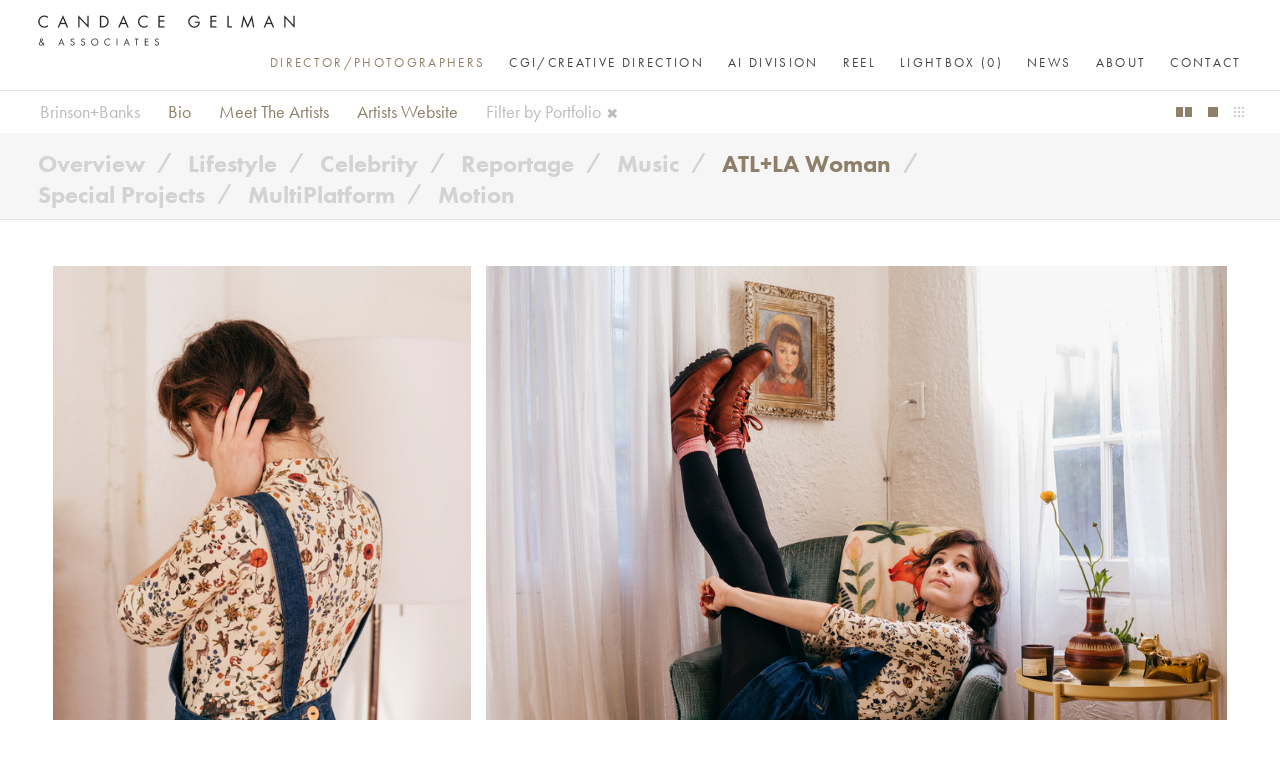

--- FILE ---
content_type: text/html; charset=UTF-8
request_url: https://www.candacegelman.com/story/10928/comedic-actress-writer-director-noel-wells
body_size: 4657
content:
<!DOCTYPE HTML PUBLIC "-//W3C//DTD HTML 4.01//EN" "http://www.w3.org/TR/html4/strict.dtd">
<html>

<head>
	<meta name="viewport" content="width=device-width, initial-scale=1.0">
	<meta name="apple-mobile-web-app-capable" content="yes">
	<meta name="apple-touch-fullscreen" content="yes">
	<meta http-equiv="Content-Type" content="text/html; charset=utf-8">

			<title>Candace Gelman & Associates | Brinsonbanks |  Atlla Woman | Comedic Actress Writer Director Noel Wells</title>
		<meta name="description" content="Candace Gelman & Associates | Brinsonbanks |  Atlla Woman | Comedic Actress Writer Director Noel Wells" />
	
	<meta name="robots" content="all">

		<meta name="viewport" content="width=device-width, initial-scale=1.0">
	<meta name="apple-mobile-web-app-capable" content="yes">
	<meta name="apple-touch-fullscreen" content="yes">
	<meta http-equiv="Content-Type" content="text/html; charset=utf-8">

	<link rel="apple-touch-icon" sizes="180x180" href="/images/favicon/apple-touch-icon.png">
	<link rel="icon" type="image/png" sizes="32x32" href="/images/favicon/favicon-32x32.png">
	<link rel="icon" type="image/png" sizes="16x16" href="/images/favicon/favicon-16x16.png">
	<link rel="manifest" href="/images/favicon/site.webmanifest">
	<link rel="mask-icon" href="/images/favicon/safari-pinned-tab.svg" color="#000000">
	<link rel="shortcut icon" href="/images/favicon/favicon.ico">
	<meta name="msapplication-TileColor" content="#ffffff">
	<meta name="msapplication-config" content="/images/favicon/browserconfig.xml">
	<meta name="theme-color" content="#ffffff">

	<script src="https://use.typekit.net/und8mjg.js"></script>
	<script>
		try {
			Typekit.load({
				async: true
			});
		} catch (e) {}
	</script>

	<link rel="shortcut icon" href="/images/favicon.png">
	<link rel="stylesheet" type="text/css" href="/css/styles.css?v=091825" media="all" />
	<link rel="stylesheet" type="text/css" href="/css/styles-mobile.css?v=101723" media="all and (max-width: 768px)" />
	<link rel="stylesheet" type="text/css" href="/css/justifiedGallery.css?v=011420" />

	<script type="text/javascript">
		var _gaq = _gaq || [];
		_gaq.push(['_setAccount', 'UA-7364290-1']);
		_gaq.push(['_trackPageview']);

		(function() {
			var ga = document.createElement('script');
			ga.type = 'text/javascript';
			ga.async = true;
			ga.src = ('https:' == document.location.protocol ? 'https://ssl' : 'http://www') + '.google-analytics.com/ga.js';
			var s = document.getElementsByTagName('script')[0];
			s.parentNode.insertBefore(ga, s);
		})();
	</script>
</head>

<body class="fixedhead artist grid filterOpen justified  brinsonbanks | -atlla-woman | comedic-actress-writer-director-noel-wells largegrid" data-type="magic" data-rowheight="400" data-catid="" data-pagetype="images - story" data-limit="" data-start="" data-artist="1" data-cgi="">

	<div id="wrapper">

		
<div id="header" class="inline addb4">

	<div class="inner centerMe">

		<a href="/"><img src="/images/pics/563_candace-logo-small-new_07png.png" class="logo inline" /></a>

		<div class="inner mobileOnly">
			<div class="trigger">
				<div class="menuButton"> <span class="line"></span> <span class="line"></span> <span class="line"></span> </div>
			</div>
		</div>

		<ul class="nav inline">

			<li class="inline"><a href="#" class="lightbox photographers pageOn">DIRECTOR/PHOTOGRAPHERS</a></li>

			<li class="inline"><a href="#" class="lightbox cgi ">CGI/CREATIVE DIRECTION</a></li>

			<li class="inline"><a href="#" class="lightbox ai ">AI DIVISION</a></li>

			
				
				<li class="inline  playvideo" data-video='<video autoplay controls playsline poster="/images/pics/715_screen-shot-2020-01-24-at-20759-pmpng.png"><source src="/videos/CGAReel2025.mp4"></source></video>' ><a href="/reel" target="_parent" class="">REEL </a></li>

			
				
				
				
				
				
				
				
				
				
				
				
				<li class="inline lblink desktopOnly " ><a href="/lightbox" target="_parent" class="">LIGHTBOX (<span class="lightboxQty">0</span>)</a></li>

			
				
				<li class="inline  " ><a href="/news" target="_parent" class="">NEWS </a></li>

			
				
				<li class="inline  " ><a href="/about" target="_parent" class="">ABOUT </a></li>

			
				
				<li class="inline  " ><a href="/contact" target="_parent" class="">CONTACT </a></li>

			
		</ul>

	</div>

</div>
		<div id="content">

			<div class="artistNav">

				<div class="inner">

					<ul class="links inline">

						<li class="inline filter">Brinson+Banks</li>
						
							
							<li class="inline"><a href="/brinsonbanks-bio" target="_parent" data-type="images - bio">Bio</a></li>

						
							
							<li class="inline"><a href="/slideshow/brinsonbanks-meet-the-artists" target="_parent" data-type="meet the artist">Meet The Artists</a></li>

						
							
							<li class="inline"><a href="http://www.brinsonbanks.com" target="_blank" data-type="link">Artists Website</a></li>

						
						<li class="inline filter addicon">Filter by Portfolio</li>

					</ul>

					<ul class="views inline">

						<li class="label inline" data-label="Grid View"></li>
						<li class="inline scroll" data-label="Scroll View"><a href="/scroll-story/10928/comedic-actress-writer-director-noel-wells"><img src="/images/pics/icon-scroll.png" /><img src="/images/pics/icon-scroll-on.png" /></a></li>
						<li class="inline slideshow" data-label="Slideshow View"><a href="/slideshow-story/10928/comedic-actress-writer-director-noel-wells"><img src="/images/pics/icon-slideshow.png" /><img src="/images/pics/icon-slideshow-on.png" /></a></li>
						<li class="inline grid" data-label="Grid View"><a href="/10928/comedic-actress-writer-director-noel-wells"><img src="/images/pics/icon-grid-on.png" /><img src="/images/pics/icon-grid-on.png" /></a></li>

					</ul>

				</div>

				<div class="portHolder">

					<ul class="portfolios">

						
						
							
							<li class="inline"><a href="/brinsonbanks-overview" target="_parent" data-type="ar_rows" class=" ajax-off">Overview</a></li>

						
							
							<li class="inline"><a href="/brinsonbanks-lifestyle" target="_parent" data-type="ar_rows" class=" ajax-off">Lifestyle</a></li>

						
							
							<li class="inline"><a href="/brinsonbanks-celebrity" target="_parent" data-type="ar_rows" class=" ajax-off">Celebrity</a></li>

						
							
							<li class="inline"><a href="/brinsonbanks-reportage" target="_parent" data-type="ar_rows" class=" ajax-off">Reportage</a></li>

						
							
							<li class="inline"><a href="/brinsonbanks-music" target="_parent" data-type="ar_rows" class=" ajax-off">Music</a></li>

						
							
							<li class="inline"><a href="/brinsonbanks-atlla-woman" target="_parent" data-type="magic" class="pageOn ajax-off">ATL+LA Woman</a></li>

						
							
							<li class="inline"><a href="/brinsonbanks-special-projects" target="_parent" data-type="magic" class=" ajax-off">Special Projects</a></li>

						
							
							<li class="inline"><a href="/brinsonbanks-multiplatform" target="_parent" data-type="ar_rows" class=" ajax-off">MultiPlatform</a></li>

						
							
							<li class="inline"><a href="/brinsonbanks-motion" target="_parent" data-type="ar_rows" class=" ajax-off">Motion</a></li>

						
							
							
							
					</ul>

				</div>

			</div>

			<div class="fader" id="contentHolder">

				
					<div id="magic" class=" " data-rowheight="400">

						
							
							<a href="/slideshow-story/10928/comedic-actress-writer-director-noel-wells#img1" target="_parent" class="thecell  " >

								
									<img src="/images/pics/500/10928_la_woman_noel_009.jpg" data-src="10928_la_woman_noel_009.jpg" data-mobile="10928_la_woman_noel_009.jpg" class="photo loadmeview portrait " data-video="">

								
								
								<div class="caption inline addb4">
									
																	</div>

							</a>


						
							
							<a href="/slideshow-story/10928/comedic-actress-writer-director-noel-wells#img2" target="_parent" class="thecell  " >

								
									<img src="/images/pics/500/10928_la_woman_noel_006.jpg" data-src="10928_la_woman_noel_006.jpg" data-mobile="10928_la_woman_noel_006.jpg" class="photo loadmeview landscape " data-video="">

								
								
								<div class="caption inline addb4">
									
																	</div>

							</a>


						
							
							<a href="/slideshow-story/10928/comedic-actress-writer-director-noel-wells#img3" target="_parent" class="thecell  " >

								
									<img src="/images/pics/500/10928_la_woman_noel_010.jpg" data-src="10928_la_woman_noel_010.jpg" data-mobile="10928_la_woman_noel_010.jpg" class="photo loadmeview landscape " data-video="">

								
								
								<div class="caption inline addb4">
									
																	</div>

							</a>


						
							
							<a href="/slideshow-story/10928/comedic-actress-writer-director-noel-wells#img4" target="_parent" class="thecell  " >

								
									<img src="/images/pics/500/10928_la_woman_noel_005.jpg" data-src="10928_la_woman_noel_005.jpg" data-mobile="10928_la_woman_noel_005.jpg" class="photo loadmeview portrait " data-video="">

								
								
								<div class="caption inline addb4">
									
																	</div>

							</a>


						
							
							<a href="/slideshow-story/10928/comedic-actress-writer-director-noel-wells#img5" target="_parent" class="thecell  " >

								
									<img src="/images/pics/500/10928_la_woman_noel_011.jpg" data-src="10928_la_woman_noel_011.jpg" data-mobile="10928_la_woman_noel_011.jpg" class="photo loadmeview landscape " data-video="">

								
								
								<div class="caption inline addb4">
									
																	</div>

							</a>


						
							
							<a href="/slideshow-story/10928/comedic-actress-writer-director-noel-wells#img6" target="_parent" class="thecell  " >

								
									<img src="/images/pics/500/10928_la_woman_noel_002.jpg" data-src="10928_la_woman_noel_002.jpg" data-mobile="10928_la_woman_noel_002.jpg" class="photo loadmeview portrait " data-video="">

								
								
								<div class="caption inline addb4">
									
																	</div>

							</a>


						
							
							<a href="/slideshow-story/10928/comedic-actress-writer-director-noel-wells#img7" target="_parent" class="thecell  " >

								
									<img src="/images/pics/500/10928_la_woman_noel_018.jpg" data-src="10928_la_woman_noel_018.jpg" data-mobile="10928_la_woman_noel_018.jpg" class="photo loadmeview landscape " data-video="">

								
								
								<div class="caption inline addb4">
									
																	</div>

							</a>


						
							
							<a href="/slideshow-story/10928/comedic-actress-writer-director-noel-wells#img8" target="_parent" class="thecell  " >

								
									<img src="/images/pics/500/10928_la_woman_noel_003.jpg" data-src="10928_la_woman_noel_003.jpg" data-mobile="10928_la_woman_noel_003.jpg" class="photo loadmeview landscape " data-video="">

								
								
								<div class="caption inline addb4">
									
																	</div>

							</a>


						
							
							<a href="/slideshow-story/10928/comedic-actress-writer-director-noel-wells#img9" target="_parent" class="thecell  " >

								
									<img src="/images/pics/500/10928_la_woman_noel_017.jpg" data-src="10928_la_woman_noel_017.jpg" data-mobile="10928_la_woman_noel_017.jpg" class="photo loadmeview landscape " data-video="">

								
								
								<div class="caption inline addb4">
									
																	</div>

							</a>


						
					</div>

				
				<a href="/brinsonbanks-atlla-woman?page=1" class="loadmore" style="display: none;">Load More</a>

			</div>

			<div id="pagination">
				<p><a href="/getPics.php?slug=brinsonbanks | -atlla-woman | comedic-actress-writer-director-noel-wells&page=2">Page 2</a></p>
			</div>

		</div>

		<div id="footer" class="addb4">

	<div class="inner centerMe">

		<div class="left">

			
			<ul>
				
					<li>
						<a href=" https://www.instagram.com/candacegelmanassociates/" target="_blank">
							
							
															<svg version="1.1" xmlns="http://www.w3.org/2000/svg" xmlns:xlink="http://www.w3.org/1999/xlink" x="0px" y="0px" viewBox="0 0 30 30" style="enable-background:new 0 0 30 30;" xml:space="preserve">
									<path d="M30,15c0,8.3-6.7,15-15,15S0,23.3,0,15S6.7,0,15,0S30,6.7,30,15z M5.8,18.3c0,0.7,0.1,1.5,0.2,2.2c0.5,1.9,1.8,3.2,3.8,3.6 c0.7,0.1,1.3,0.2,2,0.2c0.1,0,0.1,0,0.2,0c2,0,4.1,0,6.1,0c0.1,0,0.1,0,0.2,0c0.7,0,1.5-0.1,2.2-0.2c1.9-0.5,3.2-1.8,3.6-3.8 c0.1-0.7,0.2-1.3,0.2-2c0-0.1,0-0.1,0-0.2c0-2,0-4.1,0-6.1c0-0.1,0-0.1,0-0.2c0-0.7-0.1-1.5-0.2-2.2c-0.5-1.9-1.8-3.2-3.8-3.6 c-0.7-0.1-1.3-0.2-2-0.2c-0.1,0-0.1,0-0.2,0c-2,0-4.1,0-6.1,0c-0.1,0-0.1,0-0.2,0C11.1,5.9,10.3,5.9,9.6,6c-2,0.6-3.2,1.9-3.7,3.8 c-0.1,0.7-0.2,1.3-0.2,2c0,0.1,0,0.1,0,0.1c0,2,0,4.1,0,6.1C5.7,18.1,5.7,18.2,5.8,18.3z M7.4,12c0-0.6,0-1.3,0.2-2 C8,8.6,8.8,7.8,10.1,7.4c0.7-0.1,1.3-0.1,2-0.1c1.2,0,2.4,0,3.7,0c0.9,0,1.9,0.1,2.9,0.1c0.5,0,1,0.1,1.4,0.2 C21.3,8,22,8.7,22.3,9.9c0.1,0.5,0.2,1.1,0.2,1.5c0.1,1.5,0.1,3,0.1,4.5c0,0.9-0.1,1.9-0.1,2.8c0,0.5-0.1,1-0.2,1.4 c-0.4,1.2-1.1,1.9-2.3,2.2c-0.5,0.1-1,0.2-1.5,0.2c-1.5,0.1-3,0.1-4.5,0.1c-0.9,0-1.8-0.1-2.7-0.1c-0.5,0-1-0.1-1.4-0.2 C8.7,21.9,8,21.2,7.7,20c-0.1-0.5-0.2-1-0.2-1.5c0-1.2,0-2.4,0-3.5c-0.1,0-0.1,0,0,0C7.4,14,7.4,13,7.4,12z M15,10.3 c-2.6,0-4.8,2.1-4.8,4.8c0,2.6,2.1,4.8,4.8,4.8c2.6,0,4.8-2.1,4.8-4.8C19.8,12.4,17.7,10.3,15,10.3z M15.1,18.1 c-1.7,0-3.1-1.4-3.1-3.1c0-1.7,1.4-3.1,3.1-3.1s3,1.4,3,3.1C18.1,16.8,16.7,18.1,15.1,18.1z M20,9c-0.6,0-1.1,0.5-1.1,1.1 s0.5,1.1,1.1,1.1s1.1-0.5,1.1-1.1S20.6,9,20,9z" />
								</svg>
							
													</a>
					</li>

				
					<li>
						<a href="https://www.linkedin.com/in/candace-gelman-b574616/" target="_blank">
							
							
							
															<svg version="1.1" xmlns="http://www.w3.org/2000/svg" xmlns:xlink="http://www.w3.org/1999/xlink" x="0px" y="0px" viewBox="0 0 30 30" style="enable-background:new 0 0 30 30;" xml:space="preserve">
									<path d="M30,15c0,8.3-6.7,15-15,15C6.7,30,0,23.3,0,15S6.7,0,15,0C23.3,0,30,6.7,30,15z M11.3,7.8c0-1.2-1-2.2-2.5-2.2 c-1.5,0-2.5,0.9-2.5,2.2c0,1.2,1,2.2,2.5,2.2h0C10.3,10,11.3,9,11.3,7.8z M10.6,11.9H6.9v10.6h3.7V11.9z M24.4,16.9 c0-3.4-1.7-5.6-4.4-5.6c-1.5,0-2.6,0.9-3.1,2.3l-0.1-1.6H13c0,0.4,0.1,2.5,0.1,2.5v8.1h3.8v-5.6c0-1.5,0.7-2.5,1.8-2.5 c1.1,0,1.9,0.6,1.9,2.5v5.6h3.8V16.9z" />
								</svg>
													</a>
					</li>

				
					<li>
						<a href="https://www.facebook.com/CandaceGelmanAssociates/" target="_blank">
															<svg version="1.1" xmlns="http://www.w3.org/2000/svg" xmlns:xlink="http://www.w3.org/1999/xlink" viewBox="0 0 30 30" xml:space="preserve">
									<path d="M30,15c0,8.3-6.7,15-15,15C6.7,30,0,23.3,0,15C0,6.7,6.7,0,15,0C23.3,0,30,6.7,30,15z M16.3,9.8c0-1,0.2-1.7,1.5-1.7h2L20,4.6c0,0-1-0.2-2.8-0.2c-3.7,0-5.3,2.2-5.3,4.7c0,1.6,0,3.4,0,3.4H9.4v3.7h2.5v9.4h4.4v-9.4h3.5l0.2-3.7h-3.8V9.8z" />
								</svg>
							
							
							
													</a>
					</li>

				
					<li>
						<a href="https://twitter.com/candacegelman" target="_blank">
							
															<svg version="1.1" xmlns="http://www.w3.org/2000/svg" xmlns:xlink="http://www.w3.org/1999/xlink" viewBox="0 0 30 30" xml:space="preserve">
									<path d="M30,15c0,8.3-6.7,15-15,15C6.7,30,0,23.3,0,15S6.7,0,15,0C23.3,0,30,6.7,30,15z M26.3,9.5c-0.8,0.3-1.6,0.6-2.5,0.7c0.9-0.5,1.5-1.4,1.8-2.4c-0.8,0.5-1.7,0.8-2.7,1c-0.8-0.8-1.9-1.4-3.1-1.4c-2.4,0-4.2,1.9-4.2,4.3c0,0.3,0,0.7,0.1,1c-3.5-0.2-6.7-1.9-8.8-4.5c-0.3,0.7-0.6,1.4-0.6,2.2c0,1.5,0.7,2.8,1.9,3.5c-0.7,0-1.4-0.2-1.9-0.5v0c0,2.1,1.5,3.8,3.4,4.2c-0.3,0.1-0.7,0.1-1.1,0.1c-0.3,0-0.6,0-0.8-0.1c0.5,1.7,2.1,2.8,4,2.9c-1.5,1.1-3.3,1.9-5.3,1.9c-0.3,0-0.7,0-1-0.1c1.9,1.2,4.1,1.9,6.5,1.9c7.8,0,12.1-6.5,12.1-12.1c0-0.2,0-0.4,0-0.6C25,11.1,25.7,10.3,26.3,9.5z" />
								</svg>
							
							
													</a>
					</li>

							</ul>

			<div class="copy">
				&copy; 2025 CANDACE GELMAN & ASSOCIATES
			</div>

		</div>

		<div class="credit inline">
			SITE POWERED BY <a href="https://www.eastofwestern.com" target="_blank">EAST OF WESTERN</a>
		</div>

	</div>

</div>
	</div>

	
<div id="videoplayer">
	<div class="closer"></div>
	<div class="inner"></div>
</div>

<div id="overlay" class="photographers inline addb4">
	<div class="inner centerMe">

		<span class="label">Browse by Artist:</span>
		<ul id="artistNav">

			
				
				<li class="inline " data-id="1355"><a href="/olivia-bee-overview" target="_parent">Olivia Bee</a></li>

			
				
				<li class="inline " data-id="684"><a href="/brinsonbanks-overview" target="_parent">Brinson+Banks</a></li>

			
				
				<li class="inline " data-id="971"><a href="/braylen-dion-overview" target="_parent">Braylen Dion</a></li>

			
				
				<li class="inline " data-id="897"><a href="/beth-galton-overview" target="_parent">Beth Galton</a></li>

			
				
				<li class="inline " data-id="935"><a href="/tobias-hutzler-overview" target="_parent">Tobias Hutzler</a></li>

			
				
				<li class="inline " data-id="1070"><a href="/brian-lowe-overview" target="_parent">Brian Lowe</a></li>

			
				
				<li class="inline " data-id="1239"><a href="/alberto-oviedo-overview" target="_parent">Alberto Oviedo</a></li>

			
				
				<li class="inline " data-id="586"><a href="/sandro-overview" target="_parent">Sandro</a></li>

			
				
				<li class="inline " data-id="871"><a href="/andre-rucker-food-drink" target="_parent">Andre Rucker</a></li>

			
		</ul>

		
	</div>
</div>

<div id="overlay" class="cgi inline addb4">
	<div class="inner centerMe">

		<span class="label">Browse by Artist:</span>
		<ul id="artistNav">

			
				
				<li class="inline " data-id="871"><a href="/andre-rucker-cgi" target="_parent">Andre Rucker</a></li>

			
		</ul>

		
	</div>
</div>

<div id="overlay" class="ai inline addb4">
	<div class="inner centerMe">

		<span class="label">Browse by Artist:</span>
		<ul id="artistNav">

			
				
				<li class="inline" data-id="1313"><a href="/under-construction" target="_parent" style="pointer-events: none;">Under Construction</a></li>

			
		</ul>

	</div>
</div>

<script src="https://ajax.googleapis.com/ajax/libs/jquery/2.2.0/jquery.min.js"></script>
<script type="text/javascript" src="/js/jquery.cycle2.min.js"></script>
<script type="text/javascript" src="/js/jquery.cycle2.swipe.min.js"></script>
<script type="text/javascript" src="/js/jquery.cycle2.scrollVert.min.js"></script>
<script type="text/javascript" src="/js/jquery.easing.1.3.js"></script>
<script type="text/javascript" src="/js/modernizr-custom.js"></script>
<script type="text/javascript" src="/js/skrollr.js"></script>
<script type="text/javascript" src="/js/jquery.scrollTo.min.js"></script>
<script type="text/javascript" src="/js/jquery.inview.min.js?v=3"></script>
<script type="text/javascript" src="/js/site.js?v=120425"></script>	<script type="text/javascript" src="/js/jquery.infinitescroll.min.js"></script>
	<script type="text/javascript" src="/js/masonry.pkgd.min.js"></script>
	<script src="https://npmcdn.com/imagesloaded@4.1/imagesloaded.pkgd.min.js"></script>
	<script type="text/javascript" src="/js/classie.js"></script>
	<script type="text/javascript" src="/js/AnimOnScroll.js?v=106197013"></script>
	<script type="text/javascript" src="/js/jquery.justifiedGallery.min.js"></script>

	
		
			<script>
				$('#magic').justifiedGallery({
					selector: '.thecell',
					rowHeight: 400,
					lastRow: 'nojustify',
					margins: 15
				});

				new AnimOnScroll(document.getElementById('magic'), {
					minDuration: 0.4,
					maxDuration: 0.7,
					viewportFactor: 0.2
				});
			</script>

		
	
<script defer src="https://static.cloudflareinsights.com/beacon.min.js/vcd15cbe7772f49c399c6a5babf22c1241717689176015" integrity="sha512-ZpsOmlRQV6y907TI0dKBHq9Md29nnaEIPlkf84rnaERnq6zvWvPUqr2ft8M1aS28oN72PdrCzSjY4U6VaAw1EQ==" data-cf-beacon='{"version":"2024.11.0","token":"36cb2d3b2d2a4777b4401e32cb1c4a6b","r":1,"server_timing":{"name":{"cfCacheStatus":true,"cfEdge":true,"cfExtPri":true,"cfL4":true,"cfOrigin":true,"cfSpeedBrain":true},"location_startswith":null}}' crossorigin="anonymous"></script>
</body>

</html>

--- FILE ---
content_type: text/css
request_url: https://www.candacegelman.com/css/styles.css?v=091825
body_size: 6162
content:
* {
  border: 0px;
  margin: 0px;
  padding: 0px;
  outline: 0px;
}

html,
body {
  width: 100%;
}

.wf-loading p,
.wf-loading h1,
.wf-loading h2,
.wf-loading a,
.wf-loading li {
  opacity: 0;

  -webkit-transition: opacity 0.3s ease-in-out 0s;
  -moz-transition: opacity 0.3s ease-in-out 0s;
  -o-transition: opacity 0.3s ease-in-out 0s;
  transition: opacity 0.3s ease-in-out 0s;
}

.wf-active p,
.wf-active h1,
.wf-active h2,
.wf-active a,
.wf-active li {
  opacity: 1;
}

body {
  font-family: "futura-pt", sans-serif;
  font-weight: 400;
  color: #424242;
  -webkit-font-smoothing: antialiased;
}

strong,
b {
  font-weight: 700;
}

a {
  color: inherit;
  text-decoration: none;

  -webkit-transition: color 0.3s ease-in-out;
  -moz-transition: color 0.3s ease-in-out;
  -o-transition: color 0.3s ease-in-out;
  transition: color 0.3s ease-in-out;
}

a:hover,
a.pageOn {
  color: #8f7f68;
}

.private .textHolder a {
  color: blue;
}

::-webkit-input-placeholder {
  /* WebKit, Blink, Edge */
  color: #d3d3d3;
}
:-moz-placeholder {
  /* Mozilla Firefox 4 to 18 */
  color: #d3d3d3;
  opacity: 1;
}
::-moz-placeholder {
  /* Mozilla Firefox 19+ */
  color: #d3d3d3;
  opacity: 1;
}
:-ms-input-placeholder {
  /* Internet Explorer 10-11 */
  color: #d3d3d3;
}
:placeholder-shown {
  /* Standard (https://drafts.csswg.org/selectors-4/#placeholder) */
  color: #d3d3d3;
}

.lbox {
  cursor: pointer;
}

.bg-loadme {
  background-size: cover;
  background-position: 50% 50%;
}

img.photo.loaded {
  opacity: 1;
}

.inline {
  display: inline-block;
  *display: inline;
  zoom: 1;
  vertical-align: top;
}

.addb4:before {
  width: 0px;
  height: 100%;
  content: "";
  display: inline-block;
  *display: inline;
  zoom: 1;
  vertical-align: middle;
  margin-right: -4px;
}

.centerMe {
  display: inline-block;
  *display: inline;
  zoom: 1;
  vertical-align: middle;
}

.mobileOnly {
  display: none !important;
}

.hidden {
  display: none;
}

.ar-rows {
  position: relative;
  width: 94%;
  margin: 0px auto;
}
.ar-rows .row {
  position: relative;
  text-align: center;
  display: flex;
  justify-content: space-between;
}
.ar-rows .row .cell {
  float: left;
  opacity: 1;
  position: relative;
  overflow: hidden;
  border: 0px solid #fff;
  box-sizing: border-box;
}

.ar-rows .row .cell img.photo {
  position: relative;
  z-index: 1;
  display: block;
  width: auto;
  height: auto;
}

.ar-rows .row .cell .vidhold,
.ar-rows .row .cell .vidhold video {
  position: absolute;
  top: 0;
  left: 0;
  width: 100%;
  height: 100%;
  object-fit: cover;
  z-index: 10;
}

@media all and (max-width: 896px) and (orientation: portrait) {
  .ar-rows {
    width: 90%;
  }

  .ar-rows .row {
    display: block;
    width: 100%;
  }

  .ar-rows .row .cell {
    width: 100% !important;
    height: auto !important;
    margin-bottom: 15px !important;
  }

  .ar-rows .row .cell img.photo {
    display: block;
    width: 100% !important;
    height: auto !important;
  }
}

#wrapper {
  width: 100%;
  text-align: center;
}

#content {
  min-height: 100%;
  margin-bottom: -212px;
}

#content:after {
  content: "";
  height: 212px;
  display: block;
}

.fixedhead #content {
  margin-top: 90px;
}

.clear {
  clear: both;
}

/* HEADER */

#header {
  width: 100%;
  height: 90px;
  margin: 0px auto;
  position: relative;
  z-index: 400;
  text-align: center;
  background-color: #fff;
}

.fixedhead #header {
  position: fixed;
  top: 0px;
  left: 0px;
}

#header .inner {
  width: 94%;
  margin: auto;
  text-align: left;
}

#header .inner .logo {
  width: 257px;
}

#header .inner ul.nav {
  float: right;
  padding-top: 8px;
}

#header .inner ul.nav li {
  margin-right: 20px;
  letter-spacing: 0.18em;
  font-size: 13px;
}

#header .inner ul.nav li:last-child {
  margin-right: 0px;
}

/* FOOTER */

a.loadmore {
  display: block;
  text-align: center;
  margin-top: 125px;
  font-size: 150%;
  color: #8f7f68;
  font-weight: 600;
}

a.loadmore + #footer {
  margin-top: 25px;
}

#footer {
  opacity: 0;
  width: 100%;
  height: 112px;
  text-align: center;
  margin-top: 100px;
  position: relative;
  background-color: #fff;
}

.contact #footer {
  display: none !important;
}

/*
	.filterOpen #footer {
		margin-top: 200px;
	}
	*/

#footer .inner {
  width: 94%;
  margin: auto;
  text-align: left;
}

#footer .inner .left {
  width: 50%;
  margin-right: -4px;
  display: inline-block;
  *display: inline;
  zoom: 1;
}

#footer .inner .left ul {
  list-style-type: none;
}

#footer .inner ul li {
  display: inline-block;
  *display: inline;
  zoom: 1;
  margin-right: 6px;
}

#footer .inner ul li a {
  position: relative;
  display: inline-block;
  width: 16px;
  height: 16px;
  border-radius: 16px;
  color: #fff;
  font-size: 9px;
  text-align: center;

  -webkit-transition: background-color 0.3s ease-in-out;
  -moz-transition: background-color 0.3s ease-in-out;
  -o-transition: background-color 0.3s ease-in-out;
  transition: background-color 0.3s ease-in-out;
}

#footer .inner ul li a svg {
  fill: #8f7f67;
  width: 100%;
}

#footer .inner ul li a svg:hover {
  fill: #5f5f5f;
}

#footer .inner ul li a:before {
  position: absolute;
  top: 50%;
  left: 50%;

  transform: translate(-50%, -50%);
  -webkit-transform: translate(-50%, -50%);
  -moz-transform: translate(-50%, -50%);
  -o-transform: translate(-50%, -50%);
}

#footer .inner ul li a.socicon-facebook:before {
  margin-left: -1px;
}

#footer .inner .credit {
  width: 50%;
  margin-right: -4px;
  text-align: right;
  color: #8b8b8b;
  font-size: 65%;
  letter-spacing: 3px;
}

#footer .inner .credit a {
  color: inherit;
  text-decoration: none;
}

#footer .inner .copy {
  color: #8b8b8b;
  font-size: 65%;
  margin-top: 5px;
  letter-spacing: 3px;
}

/* SQUARE GRID STYLES */

#square {
  position: relative;
}

#square li {
  position: relative;
  width: 24%;
  margin: 0px 1% 2% 0px;
  display: inline-block;
  *display: inline;
  zoom: 1;
  text-align: center;
  opacity: 0;
  background-color: rgba(255, 255, 255, 1);
  overflow: hidden;
  cursor: pointer;
}

#square li:nth-child(4n) {
  margin-right: 0px;
}

#square li img {
  position: relative;
}

#square li img.landscape,
#square li img.square {
  position: relative;
  top: 50%;
  left: 50%;
  transform: translate(-50%, -50%);
  width: 100%;
}

#square li img.portrait {
  height: 100%;
  width: auto;
}

/* ROW GRID STYLES */

#row {
  position: relative;
}

#row li {
  position: relative;
  height: 300px;
  margin: 0px 1% 1% 0px;
  display: inline-block;
  *display: inline;
  zoom: 1;
  text-align: center;
  opacity: 0;
  background-color: rgba(255, 255, 255, 1);
  overflow: hidden;
  cursor: pointer;
}

#row li img {
  position: relative;
  height: 100%;
  width: auto;
}

/* MAGIC GRID STYLES */

#magic .thecell .mediawrap {
  position: relative;
  width: 100%;
  height: 0;
}

#magic .thecell .mediawrap video,
#magic .thecell .mediawrap img {
  position: absolute;
  top: 0;
  left: 0;
  width: 100%;
  height: 100%;
  object-fit: cover;
}

#magic a video {
  /* width: 140%; */
  width: 100%;
  height: 100%;
  position: absolute;
  top: 0px;
  left: 0px;
  object-fit: cover;
  /*
	top: 50%;
	left: 50%;
	-webkit-transform: translate(-50%, -50%);
	-ms-transform: translate(-50%, -50%);
	-moz-transform: translate(-50%, -50%);
	transform: translate(-50%, -50%);
	*/
}

#magic a .play {
  width: 71px !important;
  height: auto !important;
  margin-left: auto !important;
  margin-top: auto !important;
  position: absolute;
  top: 50%;
  left: 50%;
  z-index: 90;
  -webkit-transform: translate(-50%, -50%);
  -ms-transform: translate(-50%, -50%);
  -moz-transform: translate(-50%, -50%);
  transform: translate(-50%, -50%);
  opacity: 0;

  -webkit-transition: opacity 0.5s;
  -moz-transition: opacity 0.5s;
  transition: opacity 0.5s;
}

#magic a:hover .play {
  opacity: 1;
}

/* GENERAL GRID MASONRY STYLES */

body.grid {
  overflow-y: scroll;
}

.thecell .vidhold {
  position: absolute;
  top: 0;
  left: 0;
  width: 100%;
  height: 100%;
}

.thecell.vidhold video {
  position: absolute;
  top: 0;
  left: 0;
  width: 100%;
  height: 100%;
  object-fit: cover;
}

#grid,
#square,
#row,
#magic {
  list-style-type: none;
  width: 94%;
  margin: 0px auto;
  text-align: left;
}

#grid li {
  display: block;
  float: left;
  text-align: center;
  opacity: 0;
  background-color: rgba(255, 255, 255, 1);
  overflow: hidden;
  cursor: pointer;
}

#grid li.nolink {
  cursor: default;
}

#grid li.nolink .hover {
  display: none;
}

#grid li video {
  width: 100%;
  height: auto;
  margin-bottom: 0px !important;
}

#grid li.off,
#magic .thecell.off {
  display: none !important;
}

#grid li .hover {
  position: absolute;
  top: 0px;
  left: 0px;
  width: 100%;
  height: 100%;
  z-index: 10;
  text-align: left;
  background-color: rgba(0, 0, 0, 0.2);
  opacity: 0;

  -webkit-transition: opacity 0.5s;
  -moz-transition: opacity 0.5s;
  transition: opacity 0.5s;
}

#grid li:hover .hover {
  opacity: 1;
}

#grid li .hover h1 {
  color: #fff;
  width: 90%;
  margin-left: 5%;
  font-size: 125%;
}

#grid li .hover h1 a {
  text-align: left;
  color: #fff;
}

#grid li h1 {
  color: #1e1e1e;
  font-weight: 400;
  padding: 10px 0px 0px 0px;
  margin: auto;
  max-width: 90%;
  font-size: 22px;
  letter-spacing: 0.01em;
}

#grid li h2 {
  display: none;
  color: #1e1e1e;
  font-weight: 400;
  padding: 2px 0px 0px 0px;
  margin: auto;
  max-width: 90%;
  font-size: 100%;
  height: 23px;
}

.grid-sizer,
#grid li {
  width: 48.5%;
}

.gutter-sizer {
  width: 3%;
}

.artist .grid-sizer,
.artist #grid li {
  width: 24%;
}

.artist .gutter-sizer {
  width: 1.33%;
}

#grid li.shown,
#square li.shown,
#row li.shown,
.no-js #grid li,
.no-cssanimations #grid li {
  opacity: 1;
}

#grid li a,
#grid li img {
  outline: none;
  border: none;
  display: block;
  width: 100%;
  overflow: hidden;
}

#grid .cell .mediawrap {
  position: relative;
  width: 100%;
  height: 0;
}

#grid .cell .mediawrap img.photo,
#grid .cell .mediawrap a,
#grid .cell .mediawrap video {
  position: absolute;
  top: 0;
  left: 0;
  width: 100%;
  height: 100%;
  object-fit: cover;
}

#grid li a {
  position: relative;
  text-align: center;
}

/*
	  .beta #grid li img.photo {
		  opacity: 0;	

			transform: scale(1,1);
			-webkit-transform: scale(1,1);
			-moz-transform: scale(1,1);
			-ms-transform: scale(1,1);
			
			transition: transform .5s;
			-webkit-transition: -webkit-transform .5s;
			-moz-transition: -moz-transform .5s;
			-ms-transition: -ms-transform .5s;
	  }
	  
		.beta #grid li img.photo:hover {
			transform: scale(1.05,1.05);
			-webkit-transform: scale(1.1,1.1);
			-moz-transform: scale(1.1,1.1);
			-ms-transform: scale(1.1,1.1);
		}
		*/

#grid li img.photo {
  opacity: 0;
  transition: opacity .2s;
}

#grid li img.photo.loaded {
  opacity: 1;
}

/* Effect 1: opacity */
.grid.effect-1 li.animate {
  animation: fadeIn 0.65s ease forwards;
  -webkit-animation: fadeIn 0.65s ease forwards;
  -moz-animation: fadeIn 0.65s ease forwards;
  -o-animation: fadeIn 0.65s ease forwards;
}

@keyframes fadeIn {
  0% {
  }
  100% {
    opacity: 1;
  }
}

@-webkit-keyframes fadeIn {
  0% {
  }
  100% {
    opacity: 1;
  }
}

/* Effect 2: Move Up */
.grid.effect-2 li.animate {
  -webkit-transform: translateY(200px);
  transform: translateY(200px);
  -webkit-animation: moveUp 0.65s ease forwards;
  animation: moveUp 0.65s ease forwards;
}

@-webkit-keyframes moveUp {
  0% {
  }
  100% {
    -webkit-transform: translateY(0);
    opacity: 1;
  }
}

@keyframes moveUp {
  0% {
  }
  100% {
    -webkit-transform: translateY(0);
    transform: translateY(0);
    opacity: 1;
  }
}

/* SPLASH PAGE */

body.beta {
  width: 100%;
  height: 100% !important;
}

#splash {
  width: 100%;
  position: relative;
}

#splash ul.nav {
  list-style-type: none;
  position: absolute;
  top: 36px;
  right: 3%;
  z-index: 150;
}

#splash ul.nav.fixed {
  position: fixed;
  z-index: 500;
}

.fixedhead #splash ul.nav.fixed li {
  color: #000;
}

#splash ul.nav li {
  margin-right: 20px;
  letter-spacing: 0.18em;
  font-size: 13px;
  color: #fff;
}

#splash ul.nav li:last-child {
  margin-right: 0px;
}

.beta .svgLogo {
  position: absolute;
  top: 50%;
  left: 5%;
  transform: translateY(-50%);
  z-index: 900;
  width: 38%;
  fill: #fff;
  opacity: 1;
}

.beta .svgLogo svg {
  width: 100%;
  opacity: 0;
  transform: translateY(50px);

  transition: all 1s;
}

.beta .svgLogo svg.on {
  opacity: 1;
  transform: translateY(0px);
}

.beta #content {
  margin-top: 0px !important;
  margin-bottom: 0px !important;
}

.beta #content:after {
  display: none;
}

.beta #splash {
  position: fixed;
  top: 0px;
  left: 0px;
}

.beta #header {
  position: fixed;
  top: 0px;
  left: 0px;

  transform: translateY(-90px);
  -webkit-transform: translateY(-90px);
  -moz-transform: translateY(-90px);
  -ms-transform: translateY(-90px);

  transition: transform 0.5s;
  -webkit-transition: -webkit-transform 0.5s;
  -moz-transition: -moz-transform 0.5s;
  -ms-transition: -ms-transform 0.5s;
}

.beta.fixedhead #header {
  transform: translateY(0px);
}

.beta .gridholder {
  background-color: #fff;
  position: relative;
  width: 100%;
  padding-top: 3%;
}

.beta .cycle-slideshow {
  transform: scale(1.1, 1.1);
}

/* pager */
.cycle-pager {
  position: absolute;
  top: 50%;
  right: 6%;
  width: 25px;
  z-index: 1000;
  /* height: 25px; */
  transform: translateY(-50%);
  -webkit-transform: translateY(-50%);
  -moz-transform: translateY(-50%);
  -ms-transform: translateY(-50%);
}

.cycle-pager span {
  display: block;
  background-color: transparent;
  cursor: pointer;
  border-radius: 100%;
  margin-bottom: 14px;
  height: 7px;
  width: 7px;
  border: 1px solid white;
  font-size: 0px;

  transition: background-color 0.3s;
}

.cycle-pager span:hover {
  background-color: #fff;
}

.cycle-pager span.cycle-pager-active {
  background-color: #fff;
}
.cycle-pager > * {
  cursor: pointer;
}

#splash .cycle-slideshow {
  width: 100%;
  height: 100%;
}

#splash .cycle-slideshow .cell {
  width: 100%;
  height: 100%;
  text-align: center;
  position: relative;
  background-size: cover;
  background-position: 50% 50%;
}

#splash .cycle-slideshow .cell h2 {
  position: absolute;
  bottom: 25px;
  left: 3%;
  color: #fff;
  z-index: 10;
  font-weight: 400;
  font-size: 16px;
  letter-spacing: 0.18em;
}

#splash .arrows {
  width: 100%;
}

#splash .arrows #prev,
#splash .arrows #next {
  width: 17px;
  opacity: 0.5;
  position: absolute;
  top: 50%;
  margin-top: -10px;
  z-index: 200;
  cursor: pointer;

  -webkit-transition: opacity 0.3s ease-in-out;
  -moz-transition: opacity 0.3s ease-in-out;
  -o-transition: opacity 0.3s ease-in-out;
  transition: opacity 0.3s ease-in-out;
}

#splash .arrows #prev {
  left: 25px;
}

#splash .arrows #next {
  right: 25px;
}

#splash .arrows #prev:hover,
#splash .arrows #next:hover {
  opacity: 1;
}

#splash .logo {
  position: relative;
  z-index: 3;
  width: 75%;
  max-width: 676px;
  margin: auto;
  text-align: center;
  opacity: 0;

  transition: opacity 0.4s 0.2s;
}

.done #splash .logo {
  opacity: 1;
}

#splash .logo img {
  width: 100%;
}

#splash .scroller {
  position: absolute;
  width: 100%;
  left: 0px;
  bottom: 30px;
  text-align: center;
  z-index: 201;
}

#splash .scroller img {
  width: 40px;
  cursor: pointer;

  -webkit-transition: opacity 0.3s ease-in-out;
  -moz-transition: opacity 0.3s ease-in-out;
  -o-transition: opacity 0.3s ease-in-out;
  transition: opacity 0.3s ease-in-out;
}

#splash .scroller img:hover {
  opacity: 0.7;
}

/* JAN 2020 ADDITION TO ADD MOTION TO SLIDESHOW */

#splash .cycle-slideshow.with_motion video {
  position: absolute;
  top: 0;
  left: 0;
  width: 100%;
  height: 100%;
  object-fit: cover;
}

/* ARTIST PORTFOLIOS */

.artist #content {
  margin-top: 165px;
}

#infscr-loading {
  height: 0px !important;
}

#pagination {
  display: none;
}

.artist .artistNav,
.blog .artistNav {
  position: fixed;
  top: 90px;
  left: 0px;
  background-color: #fff;
  width: 100%;
  border-top: 1px solid #e5e5e5;
  border-bottom: 1px solid #e5e5e5;
  text-align: center;
  margin-bottom: 34px;
  z-index: 200;
}

.artist .artistNav .inner,
.blog .artistNav .inner {
  width: 94%;
  margin: auto;
  padding: 10px 0px;
}

.artist .artistNav ul.links,
.blog .artistNav ul.links {
  width: 70%;
  text-align: left;
  margin-right: -4px;
}

.artist .artistNav ul.links li,
.blog .artistNav ul.links li {
  margin-right: 24px;
  font-size: 110%;
  color: #8f7f67;
  position: relative;
}

/*
		.artist .artistNav ul.links li:first-child, .blog .artistNav ul.links li:first-child {
			font-weight: 600;
		}
		*/

.artist .artistNav ul.links li.filter,
.blog .artistNav ul.links li.filter {
  color: #bcbcbc;
  cursor: pointer;
}

.blog .blogarchive {
  color: #bcbcbc;
  position: absolute;
  right: 3%;
}

.artist .artistNav ul.links li.filter.addicon:after,
.blog .artistNav ul.links li.filter.addicon:after {
  content: "+";
  font-weight: 600;
  position: absolute;
  font-size: 140%;
  margin-left: 5px;
  top: -3px;

  -ms-transform: rotate(0deg); /* IE 9 */
  -webkit-transform: rotate(0deg); /* Chrome, Safari, Opera */
  transform: rotate(0deg);

  -webkit-transition: rotate 0.5s, -webkit-transform 0.2s;
  -moz-transition: rotate 0.5s, -moz-transform 0.2s;
  -o-transition: rotate 0.5s, -o-transform 0.2s;
  transition: rotate 0.5s, transform 0.2s;
}

.filterOpen.artist .artistNav ul.links li.filter.addicon:after,
.filterOpen.blog .artistNav ul.links li.filter.addicon:after {
  -ms-transform: rotate(45deg); /* IE 9 */
  -webkit-transform: rotate(45deg); /* Chrome, Safari, Opera */
  transform: rotate(45deg);
}

.artist .artistNav ul.views {
  width: 30%;
  text-align: right;
  margin-right: -4px;
}

.artist .artistNav ul.views li {
  margin-left: 12px;
}

.artist .artistNav ul.views li.label {
  color: #9f9f9f;
}

.artist .artistNav ul.views img {
  height: 10px;
  width: auto;
}

.artist .artistNav ul.views li img:last-child {
  display: none;
}

.artist .artistNav ul.views li.on img:first-child {
  display: none;
}

.artist .artistNav ul.views li.on img:last-child {
  display: inline-block;
  *display: inline;
  zoom: 1;
}

.artist .artistNav .portHolder,
.blog .artistNav .portHolder {
  width: 100%;
  max-height: 0px;
  overflow: hidden;
  background-color: #f6f6f6;
  text-align: left;

  /* Set our transitions up. */
  -webkit-transition: max-height 0.5s;
  -moz-transition: max-height 0.5s;
  transition: max-height 0.5s;
}

.filterOpen.artist .artistNav .portHolder,
.filterOpen.blog .artistNav .portHolder {
  /* Set our transitions up. */
  -webkit-transition: max-height 0.5s;
  -moz-transition: max-height 0.5s;
  transition: max-height 0.5s;
}

.artist .artistNav .portHolder ul.portfolios,
.blog .artistNav .portHolder ul.portfolios,
.blog .artistNav .portHolder .searchHolder {
  width: 80%;
  max-width: 1400px;
  margin: 0px auto 0px 3%;
  text-align: left;
  padding: 15px 0px;
  display: none;
}

.artist .artistNav ul.portfolios li,
.blog .artistNav ul.portfolios li {
  font-size: 150%;
  font-weight: 600;
  color: #d3d3d3;
}

.artist .artistNav ul.portfolios li:after,
.blog .artistNav ul.portfolios li:after {
  content: "/";
  margin: 0px 12px;
  position: relative;
  top: -3px;
  font-size: 90%;
}

.artist .artistNav ul.portfolios li:last-child:after,
.blog .artistNav ul.portfolios li:last-child:after {
  content: "";
}

.artistNav .portHolder .searchHolder input {
  background-color: #f6f6f6;
  color: #d3d3d3;
  font-family: "futura-pt", sans-serif;
  font-weight: 600;
  font-size: 200%;
  width: 100%;
  padding-left: 27px;
}

.searchOpen.blog .artistNav .portHolder .searchHolder {
  display: block;
}

/* SLIDESHOW */

body.slideshow {
  overflow-y: hidden;
}

.slideshow #header,
.slideshow .artistNav {
  opacity: 0.9;

  -webkit-transform: translateY(0px);
  -moz-transform: translateY(0px);
  -o-transform: translateY(0px);
  transform: translateY(0px);

  -webkit-transition: 1s ease-in-out 0s;
  -moz-transition: 1s ease-in-out 0s;
  -o-transition: 1s ease-in-out 0s;
  transition: 1s ease-in-out 0s;
}

.slideshow.hidehead #header,
.slideshow.hidehead .artistNav {
  opacity: 0.9;

  -webkit-transform: translateY(-500px);
  -moz-transform: translateY(-500px);
  -o-transform: translateY(-500px);
  transform: translateY(-500px);

  -webkit-transition: 1.5s ease-in-out 1s;
  -moz-transition: 1.5s ease-in-out 1s;
  -o-transition: 1.5s ease-in-out 1s;
  transition: 1.5s ease-in-out 1s;
}

.slideshow .slideHolder {
  position: fixed;
  top: 0px;
  left: 0px;
  width: 100%;
  height: 100%;
  z-index: 10;
  text-align: center;
}

.slideshow .slideHolder .cycle-slideshow {
  width: 96%;
  height: 88%;
  top: 5%;
  margin: auto;
}

.slideshow .slideHolder #prev,
.slideshow .slideHolder #next {
  width: 17px;
  opacity: 0.5;
  position: absolute;
  top: 50%;
  margin-top: -10px;
  z-index: 200;
  cursor: pointer;

  -webkit-transition: opacity 0.3s ease-in-out;
  -moz-transition: opacity 0.3s ease-in-out;
  -o-transition: opacity 0.3s ease-in-out;
  transition: opacity 0.3s ease-in-out;
}

.slideshow .slideHolder .arrows #prev {
  left: 25px;
}

.slideshow .slideHolder .arrows #next {
  right: 25px;
}

.slideshow .slideHolder .arrows #prev:hover,
.slideshow .slideHolder .arrows #next:hover {
  opacity: 1;
}

.slideshow .slideHolder .cycle-slideshow figure {
  width: 100%;
  height: 100%;
  text-align: center;
}

.slideshow .slideHolder .cycle-slideshow figure .inner {
  width: 100%;
  height: 100%;
  text-align: center;
}

.slideHolder .cycle-slideshow figure.cell .inner a {
  display: inline-block;
  vertical-align: middle;
  margin-right: -4px;
  width: 100%;
  height: 100%;
}

.slideHolder .cycle-slideshow figure.cell .inner a:before {
  content: "";
  display: inline-block;
  *display: inline;
  zoom: 1;
  margin-right: -4px;
  width: 0px;
  height: 100%;
  vertical-align: middle;
}

.slideshow .slideHolder .cycle-slideshow figure img {
  opacity: 0;
  max-width: 98%;
  max-height: 98%;
  width: auto;
  height: auto;
}

.slideshow .slideHolder .cycle-slideshow figure video {
  max-width: 100%;
  max-height: 100%;
  width: auto;
  height: auto;
}

.slideshow .slideHolder .cycle-slideshow figure .text.label {
  color: #888888;
  font-size: 80%;
}

.slideshow .slideHolder .cycle-slideshow figure .inner .holder {
  max-width: 500px;
  margin: 10px auto;
  opacity: 0;
}

/* SCROLL */

.scrollMe td {
  text-align: left;
}

.scrollMe td.off {
  display: none;
}

.scrollMe td img,
.scrollMe td video {
  margin-right: 13px;
}

.scrollMe td .caption {
  text-align: left;
  padding-left: 5px;
  color: #888888;
  font-size: 80%;
}

.scrollMe td .info {
  display: inline-block;
  *display: inline;
  zoom: 1;
  margin-right: -4px;
  width: 75%;
}

.scrollMe td .lbox {
  display: inline-block;
  *display: inline;
  zoom: 1;
  margin-right: -4px;
  width: 24%;
  text-align: right;
  padding-right: 1%;
  color: #888888;
  font-size: 80%;
}

/* BLOG OVERVIEW GRID */

.blog #content {
  margin-top: 165px;
}

.blog .artistNav ul.links {
  width: 100%;
}

.blog .artistNav ul.links .search {
  cursor: pointer;
}

.blog .artistNav ul.links .searchIcon {
  width: 15px;
  position: relative;
  top: 2px;
  margin-right: 8px;
}

.blog #grid li .imgHolder {
  position: relative;
}

.blog #grid li .hover {
  text-align: center;
}

.blog #grid li .hover h1 {
  font-size: 300%;
  font-weight: 600;
  width: auto;
}

.blog #grid li .info {
  text-align: left;
  width: 100%;
}

.blog #grid li .info a {
  text-align: left;
}

.blog #grid li .info h1 {
  width: auto;
  max-width: 100%;
  font-size: 90%;
  font-weight: 600;
  color: #262626;
  margin-bottom: 6px;
  padding-top: 15px;
  letter-spacing: 1px;
}

.blog #grid li .info p {
  color: #888888;
  font-size: 80%;
  letter-spacing: 0.03em;
}

/* BLOG POST */

.post #post {
  width: 90%;
  max-width: 800px;
  margin: 210px auto 0px;
  text-align: left;
}

.post #post h1 {
  font-size: 175%;
  font-weight: 600;
  /*width: 70%;*/
  line-height: 1.2;
  margin-bottom: 15px;
  letter-spacing: 0.03em;
  text-align: center;
}

.post #post h2 {
  font-weight: 300;
  letter-spacing: 0.4em;
  color: #888888;
  font-size: 90%;
  margin-bottom: 27px;
  margin-top: 16px;
}

.post #post p {
  font-size: 16px;
  margin-bottom: 35px;
  line-height: 1.7;
  text-align: center;
}

.post #post p a {
  color: #8f7f68;
}

.post #post img,
.post #post video,
.post #post iframe {
  max-width: 100%;
  max-height: 100%;
  width: auto;
  height: auto;
  display: block;
  margin: 0px auto;
}

.post #post iframe.instagram-media {
  margin: 0px auto 20px auto !important;
}

.post #post video {
  width: 100%;
  height: auto;
}

/* ABOUT */
.info .hero {
  width: 100%;
}

.info #content .line {
  width: 60px;
  border-top: 1px solid #5d5d5d;
  margin-top: 43px;
  padding-bottom: 48px;
}

.info .text {
  width: 80%;
  max-width: 700px;
  margin: auto;
  text-align: center;
}

.info .text p {
  margin-bottom: 1.7em;
  line-height: 1.8;
  font-size: 16px;
}

.logoMark img {
  width: 100%;
}

.logoMark {
  width: 120px;
  margin: 70px auto 0px;
}

.info .subs {
  width: 90%;
  margin: 108px auto;
  max-width: 1200px;
  list-style-type: none;
}

.info .subs li {
  margin-bottom: 108px;
}

.info .subs li .photo {
  width: 40%;
  margin-right: -4px;
}

.info .subs li .text {
  width: 55%;
  margin-left: 5%;
  margin-right: -4px;
  text-align: left;
}

.info .subs li .text h1.name {
  padding: 15px 25px;
  margin-bottom: 17px;
  position: relative;
  left: -18%;
  display: inline-block;
  *display: inline;
  zoom: 1;
  color: #8f7f68;
  background-color: #fff;
}

.info .subs li .text p {
  font-size: 15px;
}

/* CONTACT */

.contact #header {
  opacity: 0.9;
}

.contact #content {
  position: fixed;
  top: 0px;
  left: 0px;
  width: 100%;
  height: 100%;
  margin-top: 0px;
}

.contact .hero {
  width: 100%;
  text-align: left;
}

.contact .text {
  background-color: rgba(255, 255, 255, 0.9);
  padding: 80px 180px 80px 80px;
  position: absolute;
  left: 0px;
  top: 50%;
  z-index: 900;
  text-align: left;
  transform: translateY(-50%);
  -webkit-transform: translateY(-50%);
  -moz-transform: translateY(-50%);
  -o-transform: translateY(-50%);
  margin-top: 45px;
}

.contact .text p {
  margin-bottom: 20px;
  line-height: 150%;
}

.contact ul.social {
  list-style-type: none;
}

.contact ul.social li {
  display: inline-block;
  *display: inline;
  zoom: 1;
  margin-right: 6px;
}

.contact ul.social li a {
  position: relative;
  display: inline-block;
  width: 16px;
  height: 16px;
  border-radius: 16px;
  color: #fff;
  font-size: 9px;
  text-align: center;

  -webkit-transition: background-color 0.3s ease-in-out;
  -moz-transition: background-color 0.3s ease-in-out;
  -o-transition: background-color 0.3s ease-in-out;
  transition: background-color 0.3s ease-in-out;
}

.contact ul.social li a svg {
  fill: #8f7f67;
  width: 100%;
}

.contact ul.social li a svg:hover {
  fill: #5f5f5f;
}

.contact ul.social li a:before {
  position: absolute;
  top: 50%;
  left: 50%;

  transform: translate(-50%, -50%);
  -webkit-transform: translate(-50%, -50%);
  -moz-transform: translate(-50%, -50%);
  -o-transform: translate(-50%, -50%);
}

.contact ul.social li a.socicon-facebook:before {
  margin-left: 0px;
}

/* TEXT ONLY */

.text .textHolder {
  width: 90%;
  max-width: 1300px;
  margin: auto;
  text-align: left;
}

.text .textHolder p {
  margin-bottom: 25px;
}

.text .textHolder ul {
  margin-left: 25px;
  margin-bottom: 25px;
}

/* BIO */

.bioHolder {
  width: 90%;
  max-width: 1300px;
  margin: auto;
}

.bioHolder .leftCol {
  width: 45%;
  margin-right: -4px;
  vertical-align: top;
  margin-bottom: 100px;
}

.bioHolder .leftCol img {
  width: 100%;
  /*
			position: fixed;
			*/
}

.bioHolder .rightCol {
  width: 50%;
  margin-left: 5%;
  margin-right: -4px;
  vertical-align: top;
  text-align: left;
  line-height: 150%;
}

.bioHolder .rightCol h1 {
  font-size: 100%;
}

.bioHolder .rightCol h2 {
  font-size: 90%;
}

.bioHolder .rightCol h3 {
  font-size: 80%;
}

.bioHolder .rightCol p {
  font-size: 16px;
  margin-bottom: 20px;
}

.bioHolder .rightCol ul {
  list-style-type: none;
  font-size: 16px;
  margin-bottom: 20px;
}

.bioHolder .rightCol ul .col {
  display: inline-block;
  *display: inline;
  zoom: 1;
  margin-right: -4px;
  width: 50%;
  text-align: left;
  vertical-align: top;
}

/* OVERLAYS */

#overlay,
#videoplayer {
  position: fixed;
  top: 0px;
  left: 0px;
  width: 100%;
  height: 100%;
  background-color: rgba(255, 255, 255, 0.95);
  z-index: -1;
  opacity: 0;
  pointer-events: none;

  transition-property: opacity, z-index;
  transition-duration: 0.3s, 0.3s;
  transition-delay: 0s, 0s;

  -webkit-transition-property: opacity, z-index;
  -webkit-transition-duration: 0.3s, 0.3s;
  -webkit-transition-delay: 0s, 0s;

  -moz-transition-property: opacity, z-index;
  -moz-transition-duration: 0.3s, 0.3s;
  -moz-transition-delay: 0s, 0s;

  -o-transition-property: opacity, z-index;
  -o-transition-duration: 0.3s, 0.3s;
  -o-transition-delay: 0s, 0s;
}

.menuOpen #overlay.photographers {
  height: 100%;
  opacity: 1;
  z-index: 300;
  pointer-events: all;

  -webkit-transition: opacity 0.5s ease-in-out;
  -moz-transition: opacity 0.5s ease-in-out;
  -o-transition: opacity 0.5s ease-in-out;
  transition: opacity 0.5s ease-in-out;
}

.cgiOpen #overlay.cgi {
  height: 100%;
  opacity: 1;
  z-index: 300;
  pointer-events: all;

  -webkit-transition: opacity 0.5s ease-in-out;
  -moz-transition: opacity 0.5s ease-in-out;
  -o-transition: opacity 0.5s ease-in-out;
  transition: opacity 0.5s ease-in-out;
}

.aiOpen #overlay.ai {
  height: 100%;
  opacity: 1;
  z-index: 300;
  pointer-events: all;

  -webkit-transition: opacity 0.5s ease-in-out;
  -moz-transition: opacity 0.5s ease-in-out;
  -o-transition: opacity 0.5s ease-in-out;
  transition: opacity 0.5s ease-in-out;
}

#videoplayer.on {
  height: 100%;
  opacity: 1;
  z-index: 450;
  pointer-events: all;

  -webkit-transition: opacity 0.5s ease-in-out;
  -moz-transition: opacity 0.5s ease-in-out;
  -o-transition: opacity 0.5s ease-in-out;
  transition: opacity 0.5s ease-in-out;
}

#videoplayer .closer {
  position: absolute;
  width: 100%;
  height: 100%;
  z-index: 1;
  cursor: pointer;
}

#videoplayer .inner {
  width: 80%;
  height: 80%;
  position: absolute;
  z-index: 2;
  top: 50%;
  left: 50%;
  transform: translate(-50%, -50%);
  text-align: center;
}

#videoplayer .inner:before {
  content: "";
  display: inline-block;
  width: 0px;
  height: 100%;
  vertical-align: middle;
}

#videoplayer .inner video {
  display: inline-block;
  max-width: 100%;
  max-height: 100%;
  vertical-align: middle;
}

#overlay .inner {
  width: 100%;
}

#overlay .inner span.label {
  font-size: 80%;
  display: block;
  margin-left: 8%;
  letter-spacing: 1px;
  padding-bottom: 30px;
  text-transform: uppercase;
  color: #aaa;
}

#overlay .inner span.label:after {
  content: "";
  width: 45px;
  border-bottom: 1px solid #ccc;
  height: 11px;
  display: block;
}

#overlay ul {
  width: 80%;
  max-width: 1200px;
  text-align: left;
  margin-left: 8%;
}

#overlay ul li {
  color: #464646;
  font-size: 300%;
  font-weight: 600;
}

#overlay ul li.linkout {
  font-weight: 400;
}

#overlay ul li:after {
  content: "/";
  margin: 0px 18px;
  position: relative;
  top: -3px;
  font-size: 90%;
}

#overlay ul li:last-child:after {
  content: "";
}

#overlay ul#artistNav {
  margin-bottom: 100px;
}

#overlay ul#tagNav li {
  color: #d3d3d3;

  -webkit-transition: color 0.3s ease-in-out;
  -moz-transition: color 0.3s ease-in-out;
  -o-transition: color 0.3s ease-in-out;
  transition: color 0.3s ease-in-out;
}

#overlay ul#tagNav li.on a {
  color: #8f7f68;

  -webkit-transition: color 0.3s ease-in-out;
  -moz-transition: color 0.3s ease-in-out;
  -o-transition: color 0.3s ease-in-out;
  transition: color 0.3s ease-in-out;
}

#overlay ul#artistNav li {
  color: #464646;

  -webkit-transition: color 0.3s ease-in-out;
  -moz-transition: color 0.3s ease-in-out;
  -o-transition: color 0.3s ease-in-out;
  transition: color 0.3s ease-in-out;
}

#overlay ul#artistNav li.on a {
  color: #8f7f68;

  -webkit-transition: color 0.3s ease-in-out;
  -moz-transition: color 0.3s ease-in-out;
  -o-transition: color 0.3s ease-in-out;
  transition: color 0.3s ease-in-out;
}

/* ================= */
/* LOGIN PAGE */
/* ================= */

.login #wrapper {
  width: 88%;
  margin: 0% 6%;
  position: absolute;
  height: 100%;
}

.login section {
  width: 100%;
  height: 100%;
  position: relative;
}

.login form {
  position: absolute;
  top: 46%;
  left: 50%;
  -webkit-transform: translate(-50%, -50%);
  -ms-transform: translate(-50%, -50%);
  transform: translate(-50%, -50%);
  width: 100%;
  max-width: 245px;
}

.login .txtField {
  display: block;
  padding: 0% 5%;
  width: 90%;
  height: 34px;
  border-bottom: 1px solid #c2c2c2;
  margin-bottom: 16px;
  font-size: 100%;
  font-family: "futura-pt", sans-serif;
  color: #373737;
}

.login .txtField:nth-child(2) {
  margin-bottom: 36px;
}

.login .btnHold {
  display: block;
  position: relative;
  height: 47px;
  background-color: #8f7f68;
  transition: background-color 0.15s;
  cursor: pointer;
}

.no-touchevents .login .btnHold:hover {
  background-color: #363636;
  transition: background-color 0.3s;
}

.login .btnHold:after {
  content: "";
  display: block;
  width: 0px;
  height: 0px;
  position: absolute;
  right: 22px;
  top: 50%;
  -webkit-transform: translateY(-50%);
  -ms-transform: translateY(-50%);
  transform: translateY(-50%);
  z-index: 1;
  border-left: 7px solid #fff;
  border-top: 5px solid transparent;
  border-bottom: 5px solid transparent;
}

.login .submit {
  position: relative;
  cursor: pointer;
  height: 100%;
  display: block;
  padding: 0px 37px;
  font-weight: 800;
  font-family: "futura-pt", sans-serif;
  background-color: transparent;
  color: #fff;
  text-align: right;
  width: 100%;
  font-size: 100%;
  letter-spacing: 0.03em;
  border: none;
}

.login form .txtField::-webkit-input-placeholder {
  /* Chrome/Opera/Safari */
  color: #373737;
}
.login form .txtField::-moz-placeholder {
  /* Firefox 19+ */
  color: #373737;
}
.login form .txtField:-ms-input-placeholder {
  /* IE 10+ */
  color: #373737;
}
.login form .txtField:-moz-placeholder {
  /* Firefox 18- */
  color: #373737;
}

.login p {
  position: absolute;
  bottom: 30px;
  left: 50%;
  -webkit-transform: translateX(-50%);
  -ms-transform: translateX(-50%);
  transform: translateX(-50%);
  width: 100%;
  max-width: 285px;
  font-size: 90%;
  color: #8f8f8f;
  text-align: center;
}

/* LIGHTBOX PAGE */

.lbgrid .empty {
  padding-top: 15%;
  display: none;
}

.lbgrid .justified-gallery > a > .caption h1 {
  font-size: 195%;
}

.lbgrid .thecell .caption .lbox {
  position: absolute;
  bottom: 10px;
  left: 0px;
  width: 95%;
  text-align: right;
  z-index: 900;
  font-size: 90%;
}

.lbTools {
  text-align: left;
}

.lbTools li {
  margin-right: 20px;
  color: #8f7f67;
  cursor: pointer;
}

.lbTools img {
  height: 11px;
  padding-right: 3px;
}

/* PDF SELECTOR */

.pdf_select,
.pdfOverlay {
  position: fixed;
  z-index: -500;
  opacity: 0;
  top: 0px;
  left: 0px;
  width: 100%;
  height: 100%;
  overflow: hidden;
  text-align: center;
  background-color: rgba(255, 255, 255, 0.93);

  transition-property: opacity, z-index;
  transition-duration: 0.4s, 0s;
  transition-delay: 0s, 0.4s;
  -webkit-transition-property: opacity, z-index;
  -webkit-transition-duration: 0.4s, 0s;
  -webkit-transition-delay: 0s, 0.4s;
  -moz-transition-property: opacity, z-index;
  -moz-transition-duration: 0.4s, 0s;
  -moz-transition-delay: 0s, 0.4s;
  -o-transition-property: opacity, z-index;
  -o-transition-duration: 0.4s, 0s;
  -o-transition-delay: 0s, 0.4s;
}

.pdf_select.on,
.pdfOverlay.on,
.pdfOpen .pdf_select,
.linkOpen .pdf_link {
  z-index: 500;
  opacity: 1;

  transition-property: opacity, z-index;
  transition-duration: 0.4s, 0s;
  transition-delay: 0s, 0s;
  -webkit-transition-property: opacity, z-index;
  -webkit-transition-duration: 0.4s, 0s;
  -webkit-transition-delay: 0s, 0s;
  -moz-transition-property: opacity, z-index;
  -moz-transition-duration: 0.4s, 0s;
  -moz-transition-delay: 0s, 0s;
  -o-transition-property: opacity, z-index;
  -o-transition-duration: 0.4s, 0s;
  -o-transition-delay: 0s, 0s;
}

.pdf_select article,
.pdfOverlay article {
  position: relative;
  z-index: 3;
  color: #000;
  background-color: #fff;
  padding: 40px 50px;
  box-shadow: 0px 10px 30px 0px rgba(0, 0, 0, 0.12);
  -webkit-box-shadow: 0px 10px 30px 0px rgba(0, 0, 0, 0.12);
  -moz-box-shadow: 0px 10px 30px 0px rgba(0, 0, 0, 0.12);
}

.pdf_select article img.closeLB,
.pdfOverlay article img.closeLB {
  display: block;
  width: 14px;
  height: auto;
  position: absolute;
  top: 11px;
  right: 12px;
  cursor: pointer;
}

.pdf_select article h1,
.pdfOverlay article h1 {
  font-weight: normal;
  letter-spacing: 0.05em;
  font-size: 20px;
  padding-bottom: 13px;
  line-height: 1em;
}

.pdf_select article p,
.pdfOverlay article p {
  letter-spacing: 0.03em;
  color: #313131;
  line-height: 2;
}

.pdfOverlay article p.theLink {
  color: #888888;
}

.pdfOverlay .linkHolder {
  font-size: 14px;
  padding: 30px 20px;
}

.pdfOverlay .linkHolder span {
  font-size: 80%;
  color: #00b0c2;
}

.pdf_select article ul {
  list-style-type: none;
  padding: 30px 0px;
}

.pdf_select article ul li {
  border: 1px solid #cecece;
  background-color: #ffffff;
  cursor: pointer;
  margin-right: 20px;
  padding: 24px 9px;

  transition-property: border, background-color;
  transition-duration: 200ms;
  -webkit-transition-property: border, background-color;
  -webkit-transition-duration: 200ms;
  -moz-transition-property: border, background-color;
  -moz-transition-duration: 200ms;
  -o-transition-property: border, background-color;
  -o-transition-duration: 200ms;
}

.pdf_select article ul li:last-child {
  margin-right: 0px;
}

.no-touch .pdf_select article ul li:hover {
  border: 1px solid #eeeeee;
  background-color: #efefef;
}

.pdf_select article ul li.selected {
  background-color: #dadada !important;
}

.pdf_select article ul li img {
  display: block;
  border: 1px solid #e0e0e0;
  width: 170px;
  height: auto;

  transition-property: border, background-color;
  transition-duration: 200ms;
  -webkit-transition-property: border, background-color;
  -webkit-transition-duration: 200ms;
  -moz-transition-property: border, background-color;
  -moz-transition-duration: 200ms;
  -o-transition-property: border, background-color;
  -o-transition-duration: 200ms;
}

.no-touchevents .pdf_select article ul li:hover img,
.pdf_select article ul li.selected img {
  border: 1px solid #909090;
}

.pdf_select article ul li h2 {
  font-weight: normal;
  letter-spacing: 0.03em;
  font-size: 12px;
  line-height: 1;
  padding: 19px 0px 0px;
}

.pdf_select article a.downloadPDF {
  background-color: #313131;
  color: #ffffff;
  font-size: 16px;
  letter-spacing: 0.03em;
  padding: 16px 57px;
  line-height: 1;
  display: inline-block;
  *display: inline;
  zoom: 1;

  transition: background-color 0.15s;
}

.no-touchevents .pdf_select article a.downloadPDF:hover,
.pdf_select article a.downloadPDF:active {
  background-color: #000;
  transition: background-color 0.15s;
}

.pdf_select .closeBG,
.pdf_link .closeBG {
  position: absolute;
  top: 0px;
  left: 0px;
  width: 100%;
  height: 100%;
  z-index: 1;
}


--- FILE ---
content_type: text/css
request_url: https://www.candacegelman.com/css/justifiedGallery.css?v=011420
body_size: 385
content:
/*!
 * Justified Gallery - v3.6.2
 * http://miromannino.github.io/Justified-Gallery/
 * Copyright (c) 2016 Miro Mannino
 * Licensed under the MIT license.
 */
.justified-gallery {
  width: 100%;
  position: relative;
  overflow: hidden;
}
.justified-gallery > a,
.justified-gallery > div {
  position: absolute;
  display: inline-block;
  overflow: hidden;
  opacity: 0;
  filter: alpha(opacity=0);
  /* IE8 or Earlier */
}

.justified-gallery > a.nolink {
	pointer-events: none;
	cursor: default;
}

.justified-gallery > a > img,
.justified-gallery > div > img,
.justified-gallery > a > a > img,
.justified-gallery > div > a > img {
  position: absolute;
  top: 50%;
  left: 50%;
  margin: 0;
  padding: 0;
  border: none;
  opacity: 0;
}
.justified-gallery > a > .caption,
.justified-gallery > div > .caption {
  display: block !important;
  opacity: 0;
  position: absolute;
  width: 100%;
  height: 100%;
  bottom: 0;
  padding: 0px;
  background-color: rgba(0,0,0,0);
  left: 0;
  margin: 0;
  color: white;
  font-weight: 300;
  transition: background-color .2s, opacity .2s;
}

.justified-gallery > a:hover > .caption,
.justified-gallery > div:hover > .caption {
  background-color: rgba(0,0,0,.2);
}

.justified-gallery.story > a > .caption,
.justified-gallery.story > div > .caption {
	opacity: 1 !important;
}

.justified-gallery.story.hidetitles > a > .caption,
.justified-gallery.story.hidetitles > div > .caption {
	opacity: 0 !important;
}

  .justified-gallery.story.hidetitles > a:hover > .caption,
  .justified-gallery.story.hidetitles > div:hover > .caption {
    opacity: 1 !important;
  }

.justified-gallery.story > a.nolink > .caption,
.justified-gallery.story > div.nolink > .caption {
	opacity: 0 !important;
}

.justified-gallery > a > .caption h1 {
	color: #fff;
	width: 90%;
	margin-left: 5%;
	font-size: 24px;
	font-weight: 400;
	text-align: center;
}

	.justified-gallery > a > .caption h1 a {
		text-align: left;
		color: #fff;
	}

.justified-gallery > a > .caption.caption-visible,
.justified-gallery > div > .caption.caption-visible {
  display: initial;
  opacity: 1;
  filter: "alpha(opacity=1)";
  /* IE8 or Earlier */
  -webkit-transition: opacity 500ms ease-in;
  -moz-transition: opacity 500ms ease-in;
  -o-transition: opacity 500ms ease-in;
  transition: opacity 500ms ease-in;
}
.justified-gallery > .entry-visible {
  opacity: 1.0;
  filter: alpha(opacity=100);
  /* IE8 or Earlier */
  -webkit-transition: opacity 500ms ease-in;
  -moz-transition: opacity 500ms ease-in;
  -o-transition: opacity 500ms ease-in;
  transition: opacity 500ms ease-in;
}
.justified-gallery > .jg-filtered {
  display: none;
}
.justified-gallery > .spinner {
  position: absolute;
  bottom: 0;
  margin-left: -24px;
  padding: 10px 0 10px 0;
  left: 50%;
  opacity: initial;
  filter: initial;
  overflow: initial;
}
.justified-gallery > .spinner > span {
  display: inline-block;
  opacity: 0;
  filter: alpha(opacity=0);
  /* IE8 or Earlier */
  width: 8px;
  height: 8px;
  margin: 0 4px 0 4px;
  background-color: #000;
  border-top-left-radius: 6px;
  border-top-right-radius: 6px;
  border-bottom-right-radius: 6px;
  border-bottom-left-radius: 6px;
}

--- FILE ---
content_type: text/css
request_url: https://www.candacegelman.com/css/styles-mobile.css?v=101723
body_size: 1226
content:
.mobileOnly {
  display: block !important;
}

.desktopOnly {
  display: none !important;
}

#infscr-loading {
  display: none !important;
}

* {
  -webkit-tap-highlight-color: rgba(0, 0, 0, 0);
}

#content {
  margin-top: 60px !important;
}

ul.nav,
#splash ul.nav {
  display: none;
  position: fixed;
  top: 60px;
  left: 0px;
  width: 100%;
  float: none !important;
  background-color: #fff;
  z-index: 900;
  text-align: center;
  padding-top: 0px !important;
}

ul.nav li {
  width: 90%;
  margin: 10px auto 0px auto !important;
  padding: 10px 0px 20px 0px;
  border-bottom: 1px solid #ededed;
}

#splash ul.nav li {
  color: #000;
}

.navOpen ul.nav {
  display: block;
}

ul.nav.mobileOnly {
  display: none !important;
}

.navOpen ul.nav.mobileOnly {
  display: block !important;
}

#header {
  height: 60px;
}

.home #header {
  position: fixed;
  top: 0px;
  left: 0px;
}

#header .inner {
  width: 90%;
}

#header .inner .logo {
  width: 225px;
}

#header .trigger {
  height: auto;
  width: 24px;
  position: absolute;
  top: 50%;
  right: 5%;
  z-index: 50;
  cursor: pointer;
  -webkit-transform: translateY(-50%);
  -ms-transform: translateY(-50%);
  transform: translateY(-50%);
}

.trigger .menuButton {
  width: 24px;
}

.trigger .menuButton .line {
  position: relative;
  top: 0px;
  right: 0px;
  display: block;
  width: 100%;
  height: 1px;
  margin-bottom: 5px;
  background-color: #636363;
  transition: all 0.3s;
  -webkit-transition: all 0.3s;
  -moz-transition: all 0.3s;
  -o-transition: all 0.3s;
}

.trigger .menuButton .line:last-child {
  margin-bottom: 0px;
}

/*3 lines --> X animation*/
.navOpen .menuButton .line:first-child {
  transform: rotate(45deg);
  -webkit-transform: rotate(45deg);
  -moz-transform: rotate(45deg);
  -ms-transform: rotate(45deg);
  top: 6px;
}

.navOpen .menuButton .line:nth-child(2) {
  opacity: 0;
}

.navOpen .menuButton .line:last-child {
  transform: rotate(-45deg);
  -webkit-transform: rotate(-45deg);
  -moz-transform: rotate(-45deg);
  -ms-transform: rotate(-45deg);
  top: -6px;
}

#footer {
  margin-top: 50px;
}

#footer .inner .left,
#footer .inner .credit {
  width: 100%;
  margin-right: 0px;
  text-align: center;
}

#footer .inner .credit {
  margin-top: 5px;
  font-size: 25%;
}

#grid,
#square,
#row,
#magic {
  width: 90%;
}

/* HOMAGEPAGE */

.home #grid {
  margin-top: 60px;
}

.home #splash {
  margin-top: 60px;
}

#splash .arrows {
  display: none;
}

#splash .logo {
  width: 90%;
  margin-top: -45px;
}

.home #grid .grid-sizer,
.home #grid li,
.blog #grid li {
  width: 100%;
}

.home #grid li,
.blog #grid li {
  margin-bottom: 25px !important;
  text-align: left;
}

#grid li h1 {
  padding: 5px 0px 0px 0px;
  max-width: 100%;
  font-size: 100%;
  letter-spacing: 0.01em;
}

.home #grid .gutter-sizer,
.blog #grid .gutter-sizer {
  width: 0%;
}

/* ABOUT PAGE */

.info #content .line {
  width: 60px;
  border-top: 1px solid #5d5d5d;
  margin-top: 33px;
  padding-bottom: 28px;
}

/* CONTACT PAGE */

.contact .text {
  background-color: rgba(255, 255, 255, 0.9);
  padding: 20px 60px 20px 20px;
  font-size: 80%;
  vertical-align: bottom;
  margin-bottom: 40px;
}

/* PORTFOLIO PAGES */

#magic {
  width: 90%;
  top: 0px !important;
}

#magic img.photo,
#magic img.video,
#magic img.videoPlay,
#magic video {
  width: 100%;
  height: auto;
  display: block;
}

#magic .thecell {
  position: relative;
  width: 100%;
  display: block;
}

#magic .thecell .vidhold {
  position: absolute;
  height: calc(100% - 25px);
}

#magic .thecell .vidhold video {
  position: absolute;
}

#magic img.photo.videoPlay {
  display: none;
}

#magic a video {
  position: relative;
}

#magic .thecell h1 {
  font-size: 90%;
  margin-bottom: 6px;
}

body.slideshow {
  overflow: auto;
  width: 100%;
  height: 100%;
}

body.slideshow .artistNav {
  display: none;
}

.blog .artistNav .search {
  display: none !important;
}

.blog .blogarchive {
  color: #bcbcbc;
  right: 5%;
  top: 18px;
  font-size: 90%;
}

.blog .artistNav ul.links li.filter {
  text-align: left;
}

.artist .artistNav,
.blog .artistNav {
  border: 0px;
  top: 0px;
  position: relative;
  margin-bottom: 0px;
}

.artistNav .inner .views,
.artistNav .portHolder {
  display: none;
}

.artistNav .portHolder ul.portfolios {
  width: 100% !important;
  text-align: center !important;
}

.artistNav .portHolder ul.portfolios li {
  display: block;
  padding: 5px 0px;
  margin: auto;
  width: 100%;
}

.artist .artistNav ul.portfolios li:after,
.blog .artistNav ul.portfolios li:after {
  display: none;
}

.filterOpen .artistNav .portHolder {
  display: block;
  max-height: 100% !important;
}

.artistNav .inner ul.links {
  text-align: center;
}

.artistNav .inner ul.links li {
  display: block;
  width: 100%;
  padding: 5px 0px;
}

/*
	.artistNav .inner ul.links li:first-child {
		display: block;
		width: 100%;
		font-size: 150%;
	}
	*/

.artist .artistNav ul.links li.filter,
.blog .artistNav ul.links li.filter {
  color: #8f7f67;
}

.artist .artistNav ul.links li.filter.addicon,
.blog .artistNav ul.links li.filter.addicon {
  color: #bcbcbc;
}

.artist .artistNav ul.links li.filter.addicon:after,
.blog .artistNav ul.links li.filter.addicon:after {
  top: 1px;
}

.artist #content {
  margin-top: 0px;
}

.slideshow .arrows {
  display: none;
}

.slideshow .slideHolder .cycle-slideshow {
  height: calc(100% - 135px);
  top: 90px;
}

.slideshow .slideHolder .cycle-slideshow figure {
  height: 100% !important;
}

.slideshow .slideHolder .cycle-slideshow figure .inner .holder {
  display: none !important;
}

.slideshow .slideHolder .cycle-slideshow figure a {
  pointer-events: none;
}

.slideshow .slideHolder .cycle-slideshow figure img {
  max-width: 90%;
  max-height: 90% !important;
}

.slideshow .swiper {
  font-size: 90%;
  color: #bdbdbd;
}

/* BIO PAGE */

.bioHolder .leftCol {
  width: 100%;
  margin-right: 0px;
  margin-bottom: 15px;
}

.bioHolder .rightCol {
  width: 100%;
  margin: 0px auto;
}

.bioHolder .rightCol ul .col {
  width: 100%;
}

/* BLOG PAGES */

.blog #grid {
  top: 0px !important;
}

.post #post {
  padding-top: 20px;
  margin-top: 90px;
}

.post #post h1 {
  font-size: 125%;
  width: 100%;
  margin-bottom: 5px;
}

.post #post h2 {
  font-size: 90%;
}

/* OVERLAY */

.menuOpen #overlay {
  z-index: 901;
}

#overlay .inner span.label {
  width: 90%;
  margin-left: 5%;
}

#overlay ul {
  width: 90%;
  margin-left: 5%;
}

#overlay ul#artistNav {
  margin-bottom: 50px;
}

#overlay ul li {
  font-size: 125%;
}

#overlay ul li:after {
  content: "/";
  margin: 0px 8px;
  position: relative;
  top: -3px;
  font-size: 90%;
}


--- FILE ---
content_type: application/javascript
request_url: https://www.candacegelman.com/js/site.js?v=120425
body_size: 6822
content:
$(document).keydown(function (e) {
  switch (e.which) {
    case 37: // left
      $("#prev").click();
      break;

    case 38: // up
      $("#prev").click();
      break;

    case 39: // right
      $("#next").click();
      break;

    case 40: // down
      $("#next").click();
      break;

    default:
      return; // exit this handler for other keys
  }
  e.preventDefault(); // prevent the default action (scroll / move caret)
});

// mouse position for slideshow header reveal
jQuery(function ($) {
  var topThird = $(window).height() * 0.33;
  var currentMousePos = { x: -1, y: -1 };

  if ($(".no-touchevents body").hasClass("slideshow")) {
    $(document).mousemove(function (event) {
      currentMousePos.x = event.pageX;
      currentMousePos.y = event.pageY;

      if (currentMousePos.y < topThird) {
        $(".no-touchevents body").removeClass("hidehead");
      } else {
        $(".no-touchevents body").addClass("hidehead");
      }
    });
  }
});

// CYCLE POST-INITIALIZE (This is for image only slideshow)
$(document).on(
  "cycle-post-initialize",
  "#splash .cycle-slideshow",
  function (event, optionHash) {
    $("body").addClass("done");
  }
);

// CYCLE POST-INITIALIZE (NEW SLIDESHOW WITH MIXED CONTENT)
$(document).on(
  "cycle-post-initialize",
  "#splash .cycle-slideshow.with_motion",
  function (event, optionHash) {
    $("body").addClass("done");
    // check if first slide has a video
    var id = $("#splash .cycle-slideshow .cycle-slide-active").data("id"),
      video = document.getElementById("video" + id);

    if ($("#splash .cycle-slideshow .cycle-slide-active video").length) {
      video.play();

      video.onended = function () {
        $(".cycle-slideshow.with_motion").cycle("next");
      };
    } else {
      // pphoto content, go to next slide after 2000 ms

      setTimeout(function () {
        $(".cycle-slideshow.with_motion").cycle("next");
      }, 2000);
    }
  }
);

// CYCLE BEFORE TRANSITION - USED FOR SPLASH PAGE SLIDESHOW WITH VIDEOS
$(document).on(
  "cycle-before",
  "#splash .cycle-slideshow.with_motion",
  function (event, optionHash, outgoingSlideEl, incomingSlideEl, forwardFlag) {
    var id = $(incomingSlideEl).data("id"),
      video = document.getElementById("video" + id),
      lastId = $(outgoingSlideEl).data("id"),
      lastVideo = document.getElementById("video" + lastId);

    if ($(incomingSlideEl).find("video").length) {
      // handle video content
      video.play();

      video.onended = function () {
        $(".cycle-slideshow.with_motion").cycle("next");
      };
    } else {
      // pphoto content, go to next slide after 2000 ms

      setTimeout(function () {
        $(".cycle-slideshow.with_motion").cycle("next");
      }, 2000);
    }
  }
);

$(document).ready(function () {
  const dpr = window.devicePixelRatio;

  // IMAGE LOADING ===========================
  function loadImage(image, pixelRatio, selfContained) {
    var devicePixelRatio = !pixelRatio ? dpr : pixelRatio,
      img = image.data("src"),
      newW =
        image.hasClass("bg-loadme") || selfContained === true
          ? image.width() * devicePixelRatio
          : image.parent().width() * devicePixelRatio,
      imgpath = "";

    if (!image.hasClass("gif")) {
      if (newW <= 500) {
        imgpath = "/images/pics/500/" + img;
      } else if (newW > 500 && newW <= 1000) {
        imgpath = "/images/pics/1000/" + img;
      } else if (newW > 1000 && newW <= 1536) {
        imgpath = "/images/pics/1536/" + img;
      } else {
        imgpath = "/images/pics/" + img;
      }
    } else {
      // load original file for GIFs
      imgpath = "/images/pics/" + img;
      /*
	  // load jpg as placeholder, when gif loaded swap
      imgpath = "/images/pics/500/" + img;
      fullpath = "/images/pics/" + img;

      var fullimg = new Image();
      fullimg.onload = function () {
        var fullImgSrc = $(fullimg).attr("src");
        $('.photo[data-src="' + img + '"]').attr("src", fullImgSrc);
      };
      fullimg.src = fullpath;
	  */
    }

    if (image.hasClass("bg-loadme")) {
      $("<img/>")
        .attr("src", imgpath)
        .on("load", function () {
          $(this).remove();
          image
            .css("background-image", "url(" + imgpath + ")")
            .addClass("loaded");
        });
    } else {
      image
        .on("load", function () {
          image.addClass("loaded");
        })
        .attr("src", imgpath);
    }
  }

  // INVIEW PHOTO LOADING ====================
  $("img.loadmeview, .loadbgview").on("inview", function (event, isInView) {
    if (isInView) {
      loadImage($(this));
    }
  });

  // 2023 addition of ar rows
  // Justified, row-based grid:
  // ====================================
  function justifyRows(row) {
    var container = row.closest(".ar-rows"),
      rowsMargin = container.data("margin"),
      img = row.find("img"),
      cell = row.find(".cell"),
      num = img.length,
      fh = img.first().data("height"),
      total = 0,
      imgCount = 0,
      containerWidth = container.width() - rowsMargin * (num - 1);

    // step 1: collect aspect ratios, set new aspect ratios based on a uniform height (we'll use the first image as our baseline)
    img.each(function () {
      var _this = $(this),
        ow = _this.data("width"), // "original" width
        oh = _this.data("height"), // "original" height
        r = oh / ow, // aspect ratio 1.33
        wh = fh, // new "working" height (data-height attr of first image)
        ww = wh / r; // new "working" width

      // set new width, height, and ratio attributes, based on our "working" height
      _this.data({
        width: ww,
        height: wh,
        ratio: r,
      });

      // add new width to our "total width" number.
      total += ww;

      imgCount++;

      if (imgCount == num) {
        setImageDimensions(total);
      }

      if (!this.complete) {
        $(this).load(function () {
          $(this).fadeTo(300, 1);
        });
      } else {
        $(this).fadeTo(300, 1);
      }
    });

    function setImageDimensions(total) {
      img.each(function (i) {
        var _this = $(this);
        (ww = _this.data("width")),
          (r = _this.data("ratio")),
          (wh = _this.data("height"));

        // image's width percentage (of "total"), in decimal format:
        var percentage = ww / total;

        // image's width percentage, relative to the container's width:
        var relativeWidth = percentage * containerWidth,
          // set image's height, based on its aspect ratio:
          // newHeight = adjustedPercentage * r,
          newHeight = relativeWidth * r,
          // set a consistent height ratio value, relative to the container's width:
          heightRatio = newHeight / containerWidth,
          // make our width percentage into a nice number for CSS to use:
          cssPercentage = (percentage * 100).toFixed(2) + "%";

        // set some things on the CELL level, so we can access them on resize
        _this
          .parent()
          .css({
            marginBottom: rowsMargin,
            width: containerWidth * percentage,
          })
          .data({
            ratio: r,
            percW: percentage,
            percH: heightRatio,
            numImages: num,
          });

        // set height of the image:
        _this.css({
          height: newHeight,
        });
      });
    }
  } // end justifyRows()

  var row = $(".ar-rows .row");
  row.each(function () {
    var _this = $(this);
    justifyRows(_this);
  });

  $(".ar-rows .cell.video").on("inview", function (event, isInView) {
    if (isInView) {
      playVideo($(this).get(0));
    } else {
      pauseVideo($(this).get(0));
    }
  });

  function playVideo(el) {
    let videoStr = el.getAttribute("data-video");
    let videoHold = el.querySelector(".vidhold");
    let videoEl = el.querySelector("video");
    if (typeof videoEl != "undefined" && videoEl != null) {
      videoEl.play();
    } else {
      videoHold.innerHTML = videoStr;
      videoEl = videoHold.querySelector("video");
      videoEl.play();
    }
    el.classList.add("playing");
  }

  function pauseVideo(el) {
    let videoEl = el.querySelector("video");
    if (typeof videoEl != "undefined" && videoEl != null) {
      // videoEl.pause();
      videoEl.remove();
    }
    el.classList.remove("playing");
  }

  $("#header .trigger").click(function () {
    $("body").toggleClass("navOpen");
  });

  var bWidth = $(window).width();
  var rowHeight = $("body").data("rowheight");

  if ($("body").hasClass("beta")) {
    setTimeout(function () {
      $(".svgLogo svg").addClass("on");
    }, 500);
  }

  if ($("body").hasClass("justified")) {
    $("#magic")
      .justifiedGallery()
      .on("jg.complete", function (e) {
        // HOVER VIDEO

        $(".thecell.hovervideo").hover(
          function () {
            playVideo($(this).get(0));
          },
          function () {
            pauseVideo($(this).get(0));
          }
        );

        // INVIEW VIDEO LOADING ====================

        $(".thecell.video").on("inview", function (event, isInView) {
          if (isInView) {
            playVideo($(this).get(0));
          } else {
            pauseVideo($(this).get(0));
          }
        });
      });

    if (bWidth < 1600) {
      //var rowHeight = 250;
      var rowHeight = $("#magic").data("rowheight");
      $("#magic").justifiedGallery({
        rowHeight: rowHeight,
        captionSettings: {
          animationDuration: 500,
          visibleOpacity: 1,
          nonVisibleOpacity: 0.0,
        },
      });
    } else {
      $("#magic").justifiedGallery({
        rowHeight: rowHeight,
        waitThumbnailsLoad: false,
        captionSettings: {
          animationDuration: 500,
          visibleOpacity: 1,
          nonVisibleOpacity: 0.0,
        },
      });
    }
  }

  function fluid() {
    var bHeight = $(window).height();
    var bWidth = $(window).width();
    var usedSpace = 277;

    $(".beta .gridholder").css("top", bHeight);

    $(".text .textHolder").css("min-height", bHeight - usedSpace);
    $(".artist #content").css("min-height", bHeight - 165);

    if (bWidth < 769) {
      $("body").addClass("mobile");
      $(".artist.grid ul.portfolios a").removeClass("ajax");
    } else {
      $("body").removeClass("mobile");
      $(".artist.grid ul.portfolios a").addClass("ajax-off");
    }

    if ($("body").hasClass("mobile")) {
      $(".bHeight").height(bHeight - 60);
    } else {
      $(".bHeight").height(bHeight);
    }

    $(".ar-rows .cell.hovervideo").hover(
      function () {
        playVideo($(this).get(0));
      },
      function () {
        pauseVideo($(this).get(0));
      }
    );

    //HORZ SCROLL
    var scrollHeight = bHeight * 0.75;
    $(".scroll .photo, .scroll video").height(scrollHeight);

    var squareWidth = $("#square li").width();
    $("#square li").height(squareWidth);

    // EQUAL GRID MARGINS
    var gridMargin = $("#grid .gutter-sizer").width();
    $("#grid li, #grid li video").css("margin-bottom", gridMargin);

    $(".ratioSize").each(function () {
      var ratio = $(this).data("ratio");
      var width = $(this).width();
      var height = width * ratio;
      $(this).height(height);
    });

    /*
    // BIO
    if ($('body').hasClass('bio')) {
      var bioLeft = $('.bio .bioHolder .leftCol').offset().left;
      var bioTop = $('.bio .bioHolder .leftCol').offset().top;
      var bioWidth = $('.bio .bioHolder .leftCol').width();
      var bioImg = $('.bio .bioHolder .leftCol img');

      bioImg.width(bioWidth).css({'top' : bioTop, 'left' : bioLeft});

    }
    */

    // SLIDESHOW
    var pic = $(".slideshow .cycle-slideshow figure");
    var picH = Math.round(bHeight * 0.88);
    pic.height(picH);

    if ($("body").hasClass("slideshow")) {
      if (window.location.hash) {
        var hash = window.location.hash;
      } else {
        var hash = "#img1";
      }

      var cleanHash = hash.replace("#", "");
      var theSlide = $(
        '.slideshow figure[data-cycle-hash="' + cleanHash + '"]'
      );
      var theImg = theSlide.find(".photo");
      var theSrc = theImg.data("img");

      var imgH = theSlide.height();

      $('.slideshow figure[data-cycle-hash="' + cleanHash + '"] .photo').each(
        function () {
          if (!this.complete) {
            $(this).load(function () {
              $(this).fadeTo(300, 1);
            });
          } else {
            $(this).fadeTo(300, 1);
          }

          $(".cycle-slideshow figure .holder").delay(500).fadeTo(300, 1);
        }
      );

      $(".no-touchevents body").addClass("hidehead");
    }

    // SPLASH PAGE SCROLLER
    $("#splash .scroller img").click(function () {
      $("html, body").animate({ scrollTop: bHeight }, 750);
    });

    // FIXED HEADER ON HOME SCROLL
    $(window).scroll(function () {
      var scroll = $(window).scrollTop();

      if ($("body").hasClass("beta")) {
        if (scroll >= bHeight - 75) {
          $(".no-touchevents body.home").addClass("fixedhead");
        } else {
          $(".no-touchevents body.home").removeClass("fixedhead");
        }
      } else {
        if (scroll >= bHeight) {
          $(".no-touchevents body.home").addClass("fixedhead");
        } else {
          $(".no-touchevents body.home").removeClass("fixedhead");
        }
      }

      if ($("body").hasClass("filterOpen")) {
        if (scroll > 0) {
          $("body.desktop.artist.grid").removeClass("filterOpen");
          $("body.desktop.artist.grid .artistNav .portHolder").css(
            "max-height",
            0
          );
          $(
            "body.desktop.artist.grid #grid, body.desktop.artist.grid #square, body.desktop.artist.grid #row, body.desktop.artist.grid #magic"
          ).css("top", "0px");
        } else {
          $("body.desktop .artistNav .portHolder ul").fadeTo(300, 1);
          $("body.desktop.artist.grid").addClass("filterOpen");
          var filterHeight = $(".artistNav .portHolder ul").outerHeight(true);
          var adj = 1;
          var topPix = adj * filterHeight;

          $("body.desktop.artist.grid .artistNav .portHolder").css(
            "max-height",
            filterHeight
          );

          $(
            "body.desktop.artist.grid #grid, body.desktop.artist.grid #square, body.desktop.artist.grid #row, body.desktop.artist.grid #magic"
          ).animate(
            {
              top: "+=" + topPix,
            },
            500,
            function () {}
          );
        }
      }
    });
  }

  fluid();

  setTimeout(function () {
    $("#footer").fadeTo(300, 1);
  }, 500);

  /* ARTIST GALLERY NAVIGATION */

  $("body").on("click", ".artistNav ul.portfolios li a.ajax", function (e) {
    e.preventDefault();
    var page = $(this).attr("href");
    //var type = $("body").data("type");
    var type = $(this).data("type");

    $("ul.views li.scroll a").attr("href", "/scroll" + page);
    $("ul.views li.slideshow a").attr("href", "/slideshow" + page);
    $("ul.views li.grid a").attr("href", page);

    $("body").addClass("wait").removeClass("all");
    $("ul.portfolios li a").removeClass("pageOn");
    $(this).addClass("pageOn");

    $(".fader").fadeTo(300, 0, function () {
      loadContent(page, type);
      history.pushState("", "New URL: " + page, page);
    });
  });

  window.addEventListener("load", function () {
    setTimeout(function () {
      window.addEventListener("popstate", function () {
        if ($("body").hasClass("slideshow")) {
        } else {
          $("body").addClass("wait");
          $("ul.portfolios li a").removeClass("pageOn");
          $('ul.portfolios li a[href="' + location.pathname + '"]').addClass(
            "pageOn"
          );
          var type = $("body").data("type");

          $(".fader").fadeTo(300, 0, function () {
            loadContent(location.pathname, type);
          });
        }
      });
    }, 0);
  });

  function loadContent(url, type) {
    $.get("/content.php", { thepage: url, type: type }, function (data) {
      $("#contentHolder").html(data);

      var gridWidth = $("#grid").width();
      var marginAdj = gridWidth * 0.0133;
      var cellWidth = $("#grid li.cell").width();

      var arRow = $("#contentHolder .ar-rows");

      setTimeout(function () {
        if (arRow.length > 0) {
          var row = $("#contentHolder .ar-rows .row");
          row.each(function () {
            var _this = $(this);
            justifyRows(_this);
          });

          // HOVER VIDEO

          $(".ar-rows .cell.hovervideo").hover(
            function () {
              playVideo($(this).get(0));
            },
            function () {
              pauseVideo($(this).get(0));
            }
          );

          $(".ar-rows .cell.video").on("inview", function (event, isInView) {
            if (isInView) {
              playVideo($(this).get(0));
            } else {
              pauseVideo($(this).get(0));
            }
          });
        } else {
          if (bWidth < 1600) {
            //var rowHeight = 250;
            var rowHeight = $("#magic").data("rowheight");
            $("#magic").justifiedGallery({
              rowHeight: rowHeight,
              captionSettings: {
                animationDuration: 500,
                visibleOpacity: 1,
                nonVisibleOpacity: 0.0,
              },
            });
          } else {
            $("#magic").justifiedGallery({
              rowHeight: rowHeight,
              captionSettings: {
                animationDuration: 500,
                visibleOpacity: 1,
                nonVisibleOpacity: 0.0,
              },
            });
          }
        }
      }, 100);

      /*
      setTimeout(function() {

        // initialize masonry
        $('#grid').masonry({
          itemSelector: 'li',
          columnWidth: '.grid-sizer',
          gutter: '.gutter-sizer',
          transitionDuration : 0.7
        } );

      }, 300);
      */

      $(".fader").delay(300).fadeTo(300, 1);
    });
  }

  // on page load open the artist filter

  $(".artist .artistNav .portHolder ul").fadeTo(300, 1);
  var filterHeight = $(".artist .artistNav .portHolder ul").outerHeight(true);
  var adj = 1;
  $("body.artist.filterOpen .artistNav .portHolder").css(
    "max-height",
    filterHeight
  );

  var topPix = adj * filterHeight;

  $(
    "body.artist.filterOpen #grid, body.artist.filterOpen #square, body.artist.filterOpen #row, body.artist.filterOpen #magic, body.artist.filterOpen .ar-rows"
  ).animate(
    {
      top: "+=" + topPix,
    },
    500,
    function () {}
  );

  // portfolio / tag hovers in menu
  $("#artistNav li").mouseenter(function () {
    var id = $(this).data("id");

    $.getJSON("/getTags.php?id=" + id, function (data) {
      $.each(data, function (k, v) {
        // loop through categories and find matches
        $("#tagNav li").each(function () {
          var theTag = $(this).data("tag");
          if (theTag == v) {
            $(this).addClass("on");
          }
        });
      });
    });
  });

  $("#artistNav li").mouseleave(function () {
    $("#tagNav li").removeClass("on");
  });

  $("#tagNav li").mouseenter(function () {
    var tag = $(this).data("tag");

    $.getJSON("/getArtists.php?tag=" + tag, function (data) {
      $.each(data, function (k, v) {
        // loop through categories and find matches
        $("#artistNav li").each(function () {
          var theID = $(this).data("id");
          if (theID == v) {
            $(this).addClass("on");
          }
        });
      });
    });
  });

  $("#tagNav li").mouseleave(function () {
    $("#artistNav li").removeClass("on");
  });

  // artist views
  $(".artistNav ul.views li").mouseenter(function () {
    var label = $(this).data("label");
    $(".artistNav ul.views li.label").html(label);
    $(this).addClass("on");
  });

  $(".artistNav ul.views li").mouseleave(function () {
    var label = $(".artistNav ul.views li.label").data("label");
    $(".artistNav ul.views li.label").html(label);
    $(this).removeClass("on");
  });

  // blog search toggle
  $(".artistNav ul.links li.search").click(function () {
    var filterHeight = $(".artistNav .portHolder .searchHolder").outerHeight(
      true
    );
    if ($("body").hasClass("searchOpen")) {
      $(".artistNav .portHolder .searchHolder").fadeTo(300, 0, function () {
        $(this).hide();
      });
      var adj = -1;
      $(".artistNav .portHolder").css("max-height", 0);
    } else {
      $(".artistNav .portHolder .searchHolder").fadeTo(300, 1);
      var adj = 1;
      $(".artistNav .portHolder").css("max-height", filterHeight);
    }

    $("#keyword").focus();

    var topPix = adj * filterHeight;

    $("#grid")
      .stop()
      .animate(
        {
          top: "+=" + topPix,
        },
        500,
        function () {}
      );

    $("body").toggleClass("searchOpen");
  });

  // check for #reel in hash and open up reel lightbox
  let hashValue = window.location.hash;
  if (hashValue === "#reel") {
    var theVideo = document
      .querySelector(".nav .playvideo")
      .getAttribute("data-video");
    if (typeof theVideo != "undefined" && theVideo != null) {
      $("#videoplayer .inner").html(theVideo);
      $("#videoplayer").addClass("on");
    }
  }
  if (hashValue === "#ai") {
    $("body").addClass("aiOpen");
  }

  // new overlay click to play videos

  $("#videoplayer .closer").click(function (e) {
    $("#videoplayer").removeClass("on");
    $("#videoplayer .inner").html("");
  });

  $(".openai").click(function (e) {
    e.preventDefault();
    $("body").addClass("aiOpen");
  });

  $(".playvideo").click(function (e) {
    e.preventDefault();
    var theVideo = $(this).data("video");
    $("#videoplayer .inner").html(theVideo);
    $("#videoplayer").addClass("on");
  });

  // artist filter by category - for portfolio pages, single portfolio
  $(".artist .artistNav ul.links li.filter").click(function () {
    var filterHeight = $(".artistNav .portHolder ul").outerHeight(true);
    if ($("body").hasClass("filterOpen")) {
      $(".artistNav .portHolder ul").fadeTo(300, 0, function () {
        $(this).hide();
      });
      var adj = -1;
      $(".artistNav .portHolder").css("max-height", 0);
    } else {
      $(".artistNav .portHolder ul").fadeTo(300, 1);
      var adj = 1;
      $(".artistNav .portHolder").css("max-height", filterHeight);
    }

    var topPix = adj * filterHeight;

    $("#grid, #magic")
      .stop()
      .animate(
        {
          top: "+=" + topPix,
        },
        500,
        function () {}
      );

    $("body").toggleClass("filterOpen");
  });

  // news filters - multiple portfolios
  $(".blog .artistNav ul.links li.filter").click(function (e) {
    e.preventDefault();
    var portfolio = $(this).data("filter");
    var theList = $(
      '.artistNav .portHolder ul[data-filter="' + portfolio + '"]'
    );

    var filterHeight = theList.outerHeight(true);

    if ($("body").hasClass("filterOpen")) {
      // need to check if user is closing already open section, or opening a new one

      if (theList.hasClass("open")) {
        theList.hide().removeClass("open");
        var adj = 0;
        $("body").removeClass("filterOpen");
      } else {
        // close any open filters
        $(".artistNav ul.portfolios").hide().removeClass("open");

        // open the selected filter
        theList.fadeTo(300, 1).addClass("open");
        var adj = 1;
        $(".artistNav .portHolder").css("max-height", filterHeight);

        $("body").addClass("filterOpen");
      }
    } else {
      // open the selected filter
      theList.fadeTo(300, 1).addClass("open");
      var adj = 1;
      $(".artistNav .portHolder").css("max-height", filterHeight);

      $("body").addClass("filterOpen");
    }

    var topPix = adj * filterHeight;

    $("#grid, #magic")
      .stop()
      .animate(
        {
          top: topPix,
        },
        500,
        function () {}
      );
  });

  // tag filter by artist
  $(".tag .artistNav ul.portfolios li.filter a").click(function (e) {
    e.preventDefault();
    var theSlug = $(this).data("slug");
    window.location.hash = theSlug;
    $(".tag .artistNav ul.portfolios li a").removeClass("pageOn");
    $(this).addClass("pageOn");

    $("#magic .thecell").each(function () {
      var cellSlug = $(this).data("artist");
      if (cellSlug != theSlug) {
        $(this).addClass("off").removeClass("show");
      } else {
        $(this).removeClass("off").addClass("show");
      }
    });

    $("#magic").justifiedGallery({
      selector: ".show",
      captionSettings: {
        animationDuration: 500,
        visibleOpacity: 1,
        nonVisibleOpacity: 0.0,
      },
    });

    /*
    $('#grid').masonry({
      itemSelector: 'li',
      columnWidth: '.grid-sizer',
      gutter: '.gutter-sizer',
      transitionDuration : 0.7
    });
    */
  });

  if (window.location.hash && $("body").hasClass("grid")) {
    var theHash = window.location.hash;
    var theSlug = theHash.replace("#", "");
    $(".tag .artistNav ul.portfolios li a").removeClass("pageOn");
    $(
      '.tag .artistNav ul.portfolios li.filter a[data-slug="' + theSlug + '"]'
    ).addClass("pageOn");

    $("#magic .thecell").each(function () {
      var cellSlug = $(this).data("artist");
      if (cellSlug != theSlug) {
        $(this).addClass("off").removeClass("show");
      } else {
        $(this).removeClass("off").addClass("show");
      }
    });

    $("#magic").justifiedGallery({
      selector: ".show",
      captionSettings: {
        animationDuration: 500,
        visibleOpacity: 1,
        nonVisibleOpacity: 0.0,
      },
    });

    /*
    $('#grid').imagesLoaded(function() {
      $('#grid').masonry({
        itemSelector: 'li',
        columnWidth: '.grid-sizer',
        gutter: '.gutter-sizer',
        transitionDuration : 0.7
      });

    });
    */
  }

  if ($("body").hasClass("slideshow")) {
    // SLIDESHOW PAGE LOAD

    var theVideo = $(".slideshow .cycle-slideshow .cycle-slide-active").data(
      "video"
    );
    var theImg = $(".slideshow .cycle-slideshow .cycle-slide-active").data(
      "poster"
    );
    if (theVideo != "") {
      if ($("body").hasClass("mobile")) {
        $(
          '<video autoplay playsinline loop controls poster="' +
            theImg +
            '" class="centerMe"><source src="/videos/' +
            theVideo +
            '" type="video/mp4">Your browser does not support the video tag.</video>'
        ).prependTo(".slideshow .cycle-slideshow .cycle-slide-active .inner");
      } else {
        $(
          '<video autoplay playsinline loop controls class="centerMe"><source src="/videos/' +
            theVideo +
            '" type="video/mp4">Your browser does not support the video tag.</video>'
        ).prependTo(".slideshow .cycle-slideshow .cycle-slide-active .inner");
      }
    }

    setTimeout(function () {
      $(".slideshow .cycle-slideshow .cycle-sentinel").find("video").remove();
    }, 500);
  }

  //SLIDESHOW NAVIGATION LOADIES
  $(".slideshow .cycle-slideshow").on(
    "cycle-before",
    function (
      event,
      optionHash,
      outgoingSlideEl,
      incomingSlideEl,
      forwardFlag
    ) {
      $(outgoingSlideEl).find("video").remove();

      var theSlide = $(incomingSlideEl);
      var thePoster = theSlide.data("poster");
      var theVideo = theSlide.data("video");
      var theImg = theSlide.find(".photo");
      var theSrc = theImg.data("img");

      var imgH = theSlide.height();

      if (theVideo != "") {
        if ($("body").hasClass("mobile")) {
          $(
            '<video autoplay playsinline controls loop poster="' +
              thePoster +
              '" class="centerMe"><source src="/videos/' +
              theVideo +
              '" type="video/mp4">Your browser does not support the video tag.</video>'
          ).prependTo(theSlide.find(".inner"));
        } else {
          $(
            '<video autoplay playsinline controls loop class="centerMe"><source src="/videos/' +
              theVideo +
              '" type="video/mp4">Your browser does not support the video tag.</video>'
          ).prependTo(theSlide.find(".inner"));
        }
      }

      $(incomingSlideEl)
        .find(".photo")
        .each(function () {
          if (!this.complete) {
            $(this).load(function () {
              $(this).fadeTo(300, 1);
            });
          } else {
            $(this).fadeTo(300, 1);
          }
        });
    }
  );

  $(".lightbox.photographers").click(function (e) {
    e.preventDefault();
    $(this).toggleClass("pageOn");
    var headerPos = $("#header").offset();
    $("html, body").animate({ scrollTop: headerPos.top }, 500);
    $("body").toggleClass("menuOpen");
    $("body").removeClass("navOpen");
  });

  $(".lightbox.cgi").click(function (e) {
    e.preventDefault();
    $(this).toggleClass("pageOn");
    var headerPos = $("#header").offset();
    $("html, body").animate({ scrollTop: headerPos.top }, 500);
    $("body").toggleClass("cgiOpen");
    $("body").removeClass("navOpen");
  });

  $(".lightbox.ai").click(function (e) {
    e.preventDefault();
    $(this).toggleClass("pageOn");
    var headerPos = $("#header").offset();
    $("html, body").animate({ scrollTop: headerPos.top }, 500);
    $("body").toggleClass("aiOpen");
    $("body").removeClass("navOpen");
  });

  splitCols();

  // SPLIT UL LIs INTO COLUMNS
  function splitCols() {
    var container = $(".splitMe"),
      num_cols = 2,
      listItem = "li",
      listClass = "col";
    container.each(function () {
      var items_per_col = new Array(),
        items = $(this).find(listItem),
        min_items_per_col = Math.floor(items.length / num_cols),
        difference = items.length - min_items_per_col * num_cols;
      for (var i = 0; i < num_cols; i++) {
        if (i < difference) {
          items_per_col[i] = min_items_per_col + 1;
        } else {
          items_per_col[i] = min_items_per_col;
        }
      }
      for (var i = 0; i < num_cols; i++) {
        $(this).append($("<ul ></ul>").addClass(listClass));
        for (var j = 0; j < items_per_col[i]; j++) {
          var pointer = 0;
          for (var k = 0; k < i; k++) {
            pointer += items_per_col[k];
          }
          $(this)
            .find("." + listClass)
            .last()
            .append(items[j + pointer]);
        }
      }
    });
  }

  // LIGHTBOX ("SELECTS")
  // =================================

  // Adding stuff from the grid:
  $(".lbox").click(function (e) {
    var theID = $(this).data("id");
    var theparent = $(this).parent().parent();

    if ($(this).hasClass("added")) {
      // we have the photo id, ajax call to add to database
      var dataString = "picID=" + theID;
      $.ajax({
        type: "POST",
        url: "/classes/removeFromLightbox.php",
        data: dataString,
        success: function (response) {
          var newCount = response;
          $(".lightboxQty").html(newCount);

          if ($("body").hasClass("lbgrid")) {
            theparent.fadeTo(300, 0, function () {
              $(this).remove();
              $("#magic").justifiedGallery();
            });
          }
        },
      });

      $(this).removeClass("added");

      $(this).find(".label").html("Add to Lightbox");
    } else {
      // we have the photo id, ajax call to add to database
      var dataString = "picID=" + theID;
      $.ajax({
        type: "POST",
        url: "/classes/addToLightbox.php",
        data: dataString,
        success: function (response) {
          var newCount = response;
          $(".lightboxQty").html(newCount);
        },
      });

      $(this).addClass("added");

      $(this).find(".label").html("Remove from Lightbox");
    }
  });

  // open PDF selector
  $(".lbTools .lb_download").click(function () {
    $("body").addClass("pdfOpen");
  });

  // close PDF selector
  $("body").on("click", ".pdfOverlay .closeLB", function (event) {
    $("body").removeClass("pdfOpen").removeClass("linkOpen");
  });

  $(".lbTools .lb_clear").click(function () {
    var dataString = "";
    $.ajax({
      type: "POST",
      url: "/classes/removeAllLightbox.php",
      data: dataString,
      success: function (response) {
        var newCount = response;
        $(".lbgrid .thecell").fadeTo(300, 0);
        setTimeout(function () {
          $(".lbgrid .thecell").remove();
        }, 500);
        $(".lightboxQty").html(newCount);
        setTimeout(function () {
          $(".empty").fadeTo(300, 1);
        }, 500);
      },
    });
    return false;
  });

  // select PDF layout
  $(".pdf_select ul li").click(function () {
    $(".pdf_select ul li").removeClass("selected");
    $(this).addClass("selected");
    var items = $(this).data("items");
    $(".downloadPDF").attr("href", "/createPDF.php?layout=" + items);
  });

  // CREATE LIGHTBOX LINK
  $(".lb_link").click(function () {
    $("body").addClass("linkOpen");
    $(".pdf_link article").load("/createLink.php");
    return false;
  });

  var resizeId;
  $(window).resize(function () {
    fluid();

    // handle resizing of justified rows
    $(".ar-rows .row .cell").each(function () {
      var _this = $(this),
        container = _this.closest(".ar-rows"),
        rowsMargin = container.data("margin"),
        percW = _this.data("percW"),
        percH = _this.data("percH"),
        ratio = _this.data("ratio"),
        num = _this.data("numImages"),
        containerWidth = container.width() - rowsMargin * (num - 1);

      _this.width(containerWidth * percW);

      _this.find("img").height(ratio * (containerWidth * percW));
    });

    clearTimeout(resizeId);
    resizeId = setTimeout(doneResizing, 500);
  });

  function doneResizing() {
    if ($("body").hasClass("justified")) {
      var rowHeight = $("body").data("rowheight");
      var bWidth = $(window).width();
      if (bWidth < 1600) {
        var rowHeight = 250;
      }
      $("#magic").justifiedGallery({
        rowHeight: rowHeight,
        captionSettings: {
          animationDuration: 500,
          visibleOpacity: 1,
          nonVisibleOpacity: 0.0,
        },
      });
    }
  }
});

$(window).load(function () {
  if ($("html").hasClass("no-touchevents")) {
    if ($("body").hasClass("skrollr")) {
      var s = skrollr.init();
    }
  }
});


--- FILE ---
content_type: application/javascript
request_url: https://www.candacegelman.com/js/jquery.inview.min.js?v=3
body_size: 357
content:
!function (e) { "function" == typeof define && define.amd ? define(["jquery"], e) : "object" == typeof exports ? module.exports = e(require("jquery")) : e(jQuery) }(function (e) { function t() { var t, n, i = { height: d.innerHeight, width: d.innerWidth }; return i.height || !(t = a.compatMode) && e.support.boxModel || (i = { height: (n = "CSS1Compat" === t ? h : a.body).clientHeight, width: n.clientWidth }), i } function n() { return { top: d.pageYOffset || h.scrollTop || a.body.scrollTop, left: d.pageXOffset || h.scrollLeft || a.body.scrollLeft } } function i() { if (f.length) { var i = 0, l = e.map(f, function (e) { var t = e.data.selector, n = e.$element; return t ? n.find(t) : n }); for (o = o || t(), r = r || n(); i < f.length; i++)if (e.contains(h, l[i][0])) { var a = e(l[i]), d = { height: a[0].offsetHeight, width: a[0].offsetWidth }, c = a.offset(), u = a.data("inview"); if (!r || !o) return; c.top + d.height > r.top && c.top < r.top + o.height + 1e3 && c.left + d.width > r.left && c.left < r.left + o.width ? u || a.data("inview", !0).trigger("inview", [!0]) : u && a.data("inview", !1).trigger("inview", [!1]) } } } var o, r, l, f = [], a = document, d = window, h = a.documentElement; e.event.special.inview = { add: function (t) { f.push({ data: t, $element: e(this), element: this }), !l && f.length && (l = setInterval(i, 250)) }, remove: function (e) { for (var t = 0; t < f.length; t++) { var n = f[t]; if (n.element === this && n.data.guid === e.guid) { f.splice(t, 1); break } } f.length || (clearInterval(l), l = null) } }, e(d).on("scroll resize scrollstop", function () { o = r = null }), !h.addEventListener && h.attachEvent && h.attachEvent("onfocusin", function () { r = null }) });

--- FILE ---
content_type: application/javascript
request_url: https://www.candacegelman.com/js/AnimOnScroll.js?v=106197013
body_size: 2293
content:
/**
 * animOnScroll.js v1.0.0
 * http://www.codrops.com
 *
 * Licensed under the MIT license.
 * http://www.opensource.org/licenses/mit-license.php
 *
 * Copyright 2013, Codrops
 * http://www.codrops.com
 */
(function (window) {
  "use strict";

  var docElem = window.document.documentElement;

  function getViewportH() {
    var client = docElem["clientHeight"],
      inner = window["innerHeight"];

    if (client < inner) return inner;
    else return client;
  }

  function scrollY() {
    return window.pageYOffset || docElem.scrollTop;
  }

  // http://stackoverflow.com/a/5598797/989439
  function getOffset(el) {
    var offsetTop = 0,
      offsetLeft = 0;
    do {
      if (!isNaN(el.offsetTop)) {
        offsetTop += el.offsetTop;
      }
      if (!isNaN(el.offsetLeft)) {
        offsetLeft += el.offsetLeft;
      }
    } while ((el = el.offsetParent));

    return {
      top: offsetTop,
      left: offsetLeft,
    };
  }

  function inViewport(el, h) {
    var elH = el.offsetHeight,
      scrolled = scrollY(),
      viewed = scrolled + getViewportH(),
      elTop = getOffset(el).top,
      elBottom = elTop + elH,
      // if 0, the element is considered in the viewport as soon as it enters.
      // if 1, the element is considered in the viewport only when it's fully inside
      // value in percentage (1 >= h >= 0)
      h = h || 0;

    return elTop + elH * h <= viewed && elBottom - elH * h >= scrolled;
  }

  function extend(a, b) {
    for (var key in b) {
      if (b.hasOwnProperty(key)) {
        a[key] = b[key];
      }
    }
    return a;
  }

  function AnimOnScroll(el, options) {
    this.el = el;
    this.options = extend(this.defaults, options);
    this._init();
  }

  AnimOnScroll.prototype = {
    defaults: {
      // Minimum and a maximum duration of the animation (random value is chosen)
      minDuration: 0,
      maxDuration: 0,
      // The viewportFactor defines how much of the appearing item has to be visible in order to trigger the animation
      // if we'd use a value of 0, this would mean that it would add the animation class as soon as the item is in the viewport.
      // If we were to use the value of 1, the animation would only be triggered when we see all of the item in the viewport (100% of it)
      viewportFactor: 0,
    },
    _init: function () {
      this.items = Array.prototype.slice.call(
        document.querySelectorAll("#" + this.el.id + " > li")
      );
      this.itemsCount = this.items.length;
      this.itemsRenderedCount = 0;
      this.didScroll = false;

      var self = this;

      /* check for ratio based sizing */
      var ratioWidth = $(".ratioSizeFirst").width();

      $(".ratioSize").each(function () {
        var theRatio = $(this).data("ratio");
        var theHeight = ratioWidth / theRatio;

        $(this).height(theHeight);
      });

      imagesLoaded(this.el, function () {
        if ($("body").hasClass("even")) {
          // EQUAL GRID MARGINS
          var gridMargin = $("#grid .gutter-sizer").width();
          $("#grid li").css("margin-bottom", gridMargin);

          if ($("body").hasClass("wait")) {
            setTimeout(function () {
              // initialize masonry
              new Masonry(self.el, {
                itemSelector: "li",
                columnWidth: ".grid-sizer",
                gutter: ".gutter-sizer",
                transitionDuration: 0.7,
              });
            }, 200);
          } else {
            var gridWidth = $("#grid").width();
            var marginAdj = gridWidth * 0.0133;
            var cellWidth = $("#grid li.cell").width();

            // initialize masonry
            new Masonry(self.el, {
              itemSelector: "li",
              columnWidth: ".grid-sizer",
              gutter: ".gutter-sizer",
              transitionDuration: 0.7,
            });
          }
        }

        function fluidImages() {
          // check resolution
          var dpr = window.devicePixelRatio;

          $("#grid .photo").each(function () {
            var cellWidth = $(this).parent().width();
            if ($(this).parent().parent().hasClass("ratioSize")) {
              var cellHeight = $(this).parent().parent().height();
              var imgix =
                "?fit=crop&w=" +
                Math.round(cellWidth * dpr + 100) +
                "&h=" +
                Math.round(cellHeight * dpr + 100) +
                "&sharp=20";
            } else {
              var imgix =
                "?fit=crop&w=" + Math.round(cellWidth * dpr) + "&sharp=20";
            }

            //swap src
            var theImg = $(this).data("img");
            theImg = theImg + imgix;
            $(this).attr("src", theImg);

            if (!this.complete) {
              $(this).load(function () {
                $(this).fadeTo(300, 1);
              });
            } else {
              $(this).fadeTo(300, 1);
            }
          });

          $("#square .photo").each(function () {
            var cellWidth = $(this).parent().width();
            if ($(this).hasClass("portrait")) {
              var imgix =
                "?fit=crop&h=" + Math.round(cellWidth * dpr) + "&sharp=20";
            } else {
              var imgix =
                "?fit=crop&w=" + Math.round(cellWidth * dpr) + "&sharp=20";
            }

            //swap src
            var theImg = $(this).data("img");
            theImg = theImg + imgix;
            $(this).attr("src", theImg);

            if (!this.complete) {
              $(this).load(function () {
                $(this).fadeTo(300, 1);
              });
            } else {
              $(this).fadeTo(300, 1);
            }
          });

          $("#row .photo").each(function () {
            var cellHeight = $(this).parent().height();
            var imgix =
              "?fit=crop&h=" + Math.round(cellHeight * dpr) + "&sharp=20";

            //swap src
            var theImg = $(this).data("img");
            theImg = theImg + imgix;
            $(this).attr("src", theImg);

            if (!this.complete) {
              $(this).load(function () {
                $(this).fadeTo(300, 1);
              });
            } else {
              $(this).fadeTo(300, 1);
            }
          });

          if ($("body").hasClass("artist")) {
            $("#magic")
              .justifiedGallery()
              .on("jg.complete", function (e) {
                $("#magic .photo").each(function () {
                  if ($(this).hasClass("videoPlay")) {
                    var video = $(this).data("video");
                    var theImg = $(this).data("img");
                    var theParent = $(this).parent();

                    if ($("body").hasClass("all")) {
                      var theParent = $(this).parent();

                      $(
                        '<img src="/images/pics/icon-play.png" class="play" />'
                      ).prependTo(theParent);

                      var cellHeight = $(this).parent().height();
                      var imgix =
                        "?fit=crop&h=" +
                        Math.round(cellHeight * dpr) +
                        "&sharp=20";

                      //swap src
                      var theImg = $(this).data("img");
                      theImg = theImg + imgix;
                      $(this).attr("src", theImg);

                      if (!this.complete) {
                        $(this).load(function () {
                          $(this).fadeTo(300, 1);
                        });
                      } else {
                        $(this).fadeTo(300, 1);
                      }
                    } else {
                      /*
                      $(
                        '<img src="/images/pics/icon-play.png" class="play" /><video autoplay playsinline loop muted poster="' +
                          theImg +
                          '"><source src="/videos/' +
                          video +
                          '" type="video/mp4">Your browser does not support the video tag.</video>'
                      ).prependTo(theParent);
                      */
                    }
                  } else if ($(this).hasClass("video")) {
                    var theParent = $(this).parent();

                    $(this).parent().find(".play").remove();
                    $(
                      '<img src="/images/pics/icon-play.png" class="play" />'
                    ).prependTo(theParent);

                    var cellHeight = $(this).parent().height();
                    var imgix =
                      "?fit=crop&h=" +
                      Math.round(cellHeight * dpr) +
                      "&sharp=20";

                    //swap src
                    var theImg = $(this).data("img");
                    theImg = theImg + imgix;
                    $(this).attr("src", theImg);

                    if (!this.complete) {
                      $(this).load(function () {
                        $(this).fadeTo(300, 1);
                      });
                    } else {
                      $(this).fadeTo(300, 1);
                    }
                  } else {
                    var cellHeight = $(this).parent().height();
                    var imgix =
                      "?fit=crop&h=" +
                      Math.round(cellHeight * dpr) +
                      "&sharp=20";

                    //swap src
                    var theImg = $(this).data("img");
                    theImg = theImg + imgix;
                    $(this).attr("src", theImg);

                    if (!this.complete) {
                      $(this).load(function () {
                        $(this).fadeTo(300, 1);
                      });
                    } else {
                      $(this).fadeTo(300, 1);
                    }
                  }
                });
              });
          }
        }

        //fluidImages();

        if (Modernizr.cssanimations) {
          // the items already shown...
          self.items.forEach(function (el, i) {
            if (inViewport(el)) {
              self._checkTotalRendered();
              classie.add(el, "shown");
            }
          });

          // animate on scroll the items inside the viewport
          window.addEventListener(
            "scroll",
            function () {
              self._onScrollFn();
            },
            false
          );
          window.addEventListener(
            "resize",
            function () {
              self._resizeHandler();
            },
            false
          );
        }

        /*
        $(window).resize(function () {
          fluidImages();
        });
        */
      });
    },
    _onScrollFn: function () {
      var self = this;
      if (!this.didScroll) {
        this.didScroll = true;
        setTimeout(function () {
          self._scrollPage();
        }, 60);
      }
    },
    _scrollPage: function () {
      var self = this;
      this.items.forEach(function (el, i) {
        if (
          !classie.has(el, "shown") &&
          !classie.has(el, "animate") &&
          inViewport(el, self.options.viewportFactor)
        ) {
          setTimeout(function () {
            var perspY = scrollY() + getViewportH() / 2;
            self.el.style.WebkitPerspectiveOrigin = "50% " + perspY + "px";
            self.el.style.MozPerspectiveOrigin = "50% " + perspY + "px";
            self.el.style.perspectiveOrigin = "50% " + perspY + "px";

            self._checkTotalRendered();

            if (self.options.minDuration && self.options.maxDuration) {
              var randDuration =
                Math.random() *
                (self.options.maxDuration - self.options.minDuration) +
                self.options.minDuration +
                "s";
              el.style.WebkitAnimationDuration = randDuration;
              el.style.MozAnimationDuration = randDuration;
              el.style.animationDuration = randDuration;
            }

            classie.add(el, "animate");
          }, 25);
        }
      });
      this.didScroll = false;
    },
    _resizeHandler: function () {
      var self = this;
      function delayed() {
        self._scrollPage();
        self.resizeTimeout = null;
      }
      if (this.resizeTimeout) {
        clearTimeout(this.resizeTimeout);
      }
      this.resizeTimeout = setTimeout(delayed, 1000);
    },
    _checkTotalRendered: function () {
      ++this.itemsRenderedCount;
      if (this.itemsRenderedCount === this.itemsCount) {
        window.removeEventListener("scroll", this._onScrollFn);
      }
    },
  };

  // add to global namespace
  window.AnimOnScroll = AnimOnScroll;
})(window);
